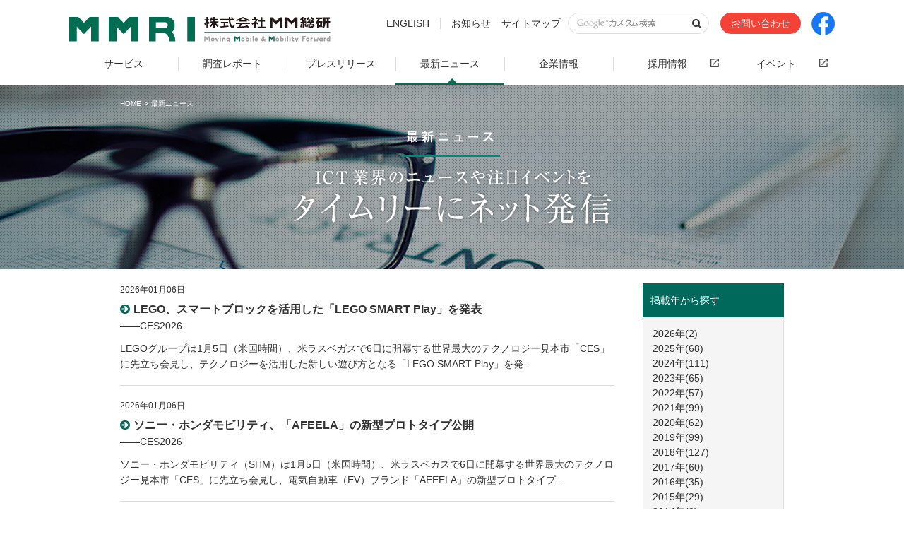

--- FILE ---
content_type: text/html; charset=UTF-8
request_url: https://www.m2ri.jp/topics/?year=2021&page=1
body_size: 16977
content:
<!DOCTYPE html>
<!--[if IE 9]><html lang="ja" class="ie ie9" prefix="og: http://ogp.me/ns# fb: http://ogp.me/ns/fb#"><![endif]-->
<!--[if (gt IE 9)|!(IE)]><!--><html lang="ja" prefix="og: http://ogp.me/ns# fb: http://ogp.me/ns/fb#"><!--<![endif]-->
<head>
	<meta charset="UTF-8">
	<title>最新ニュース | 株式会社ＭＭ総研</title>
	<meta name="viewport" content="width=device-width, initial-scale=1">
	<meta name="format-detection" content="telephone=no">
	<meta name="description" content="ＭＭ総研の研究員が、IT業界の最新ニュースを最新ニュースとしてお伝えします。">
	<meta name="keywords" content="マーケティング、コンサルティング,プロモーション、出版,IoT,モバイル,ネットワーク,セキュリティ,クラウド,PC,サーバー">
	<meta property="og:title" content="最新ニュース | 株式会社ＭＭ総研">
	<meta property="og:description" content="ＭＭ総研の研究員が、IT業界の最新ニュースを最新ニュースとしてお伝えします。">
	<meta property="og:type" content="article">
	<meta property="og:url" content="https://www.m2ri.jp/topics/">
	<meta property="og:image" content="https://www.m2ri.jp/resource/img/ogp.png">
	<meta property="og:site_name" content="株式会社ＭＭ総研">
	<link rel="shortcut icon" href="/favicon.ico">
	<link href="/resource/img/apple-touch-icon.png" rel="apple-touch-icon">
	<link href="/resource/css/styles.css" rel="stylesheet" media="all">
	<link href="/resource/css/topics.css" rel="stylesheet" media="all">
	<script src="/resource/js/jquery.min.js"></script>
	<script src="/resource/js/scripts.js"></script>
	<script src="/resource/js/analytics.js"></script>
</head>
<body>
	<div id="l-document">
		<header class="l-header js-menu-parent" id="l-header">
	<div class="l-header__inner clearfix">
		<div class="l-header__content01 clearfix">
			<p class="pct-sitelogo" id="pct-sitelogo"><a href="/" ><img src="/resource/img/cmn_logo_main01+.png" alt="MMRI" class="logo01"><img src="/resource/img/cmn_logo_main02+.png" alt="株式会社MM総研" class="logo02"></a></p>			<div class="l-header__btn js-menu-parent">
				<ul>
					<li class="icon-search js-menu-trigger"><a href="#nav-global-language" class="noScroll js-menu"><i class="fa fa-search"></i></a></li>
					<li class="menu js-menu-trigger"><a href="#nav-global" class="noScroll js-menu"><i class="fa fa-bars"></i><span>MENU</span></a></li>
				</ul>
			</div>
		</div>
		<div class="l-header__content02">
			<nav class="l-header__topnavi js-menu-content" id="nav-global-language">
				<ul>
					<li class="visible-pc"><a href="/e/" class="lang-eng">ENGLISH</a></li>
					<li class="visible-pc"><a href="/information/">お知らせ</a></li>
					<li class="visible-pc"><a href="/sitemap.html">サイトマップ</a></li>
					<li class="box-search">
						<form id="cse-search-box" action="/search/">
						<input type="hidden" name="cx" value="004919708044178309337:nmuj8sgyxb4" />
						<input type="hidden" name="ie" value="UTF-8" />
						<input type="text" name="q" size="31" class="search-text" />
						<input type="submit" name="sa" value="Search" class="search-button" />
						</form>
					</li>
					<li class="btn-contact visible-pc"><a href="/contact/" class="btn btn-default btn-red"><span>お問い合わせ</span></a></li>
					<li class="btn-facebook visible-pc"><a href="https://www.facebook.com/mmri.japan/" target="_blank"><img src="/resource/img/facebook.png" alt="Facebook"></a></li>
				</ul>
			</nav>
		</div>
		<nav class="nav l-header__nav js-menu-content" id="nav-global">
			<ul>
				<li><a href="/service/" class=""><span>サービス</span></a></li>
				<li><a href="/report/" class=""><span>調査レポート</span></a></li>
				<li><a href="/release/" class=""><span>プレスリリース</span></a></li>
				<li><a href="/topics/" class=" is-active"><span>最新ニュース</span></a></li>
				<li><a href="/corporate/" class=""><span>企業情報</span></a></li>
				<li><a href="/recruit/" target="_blank" class="external_icon"><span>採用情報</span></a></li>
				<li><a href="/event/" target="_blank" class="external_icon"><span>イベント</span></a></li>
				<li class="bg-white visible-sp"><a href="/information/">お知らせ</a></li>
				<li class="bg-white visible-sp"><a href="/sitemap.html">サイトマップ</a></li>
				<li class="bg-white visible-sp"><a href="/e/">ENGLISH</a></li>
				<li class="bg-white visible-sp btn-contact"><a href="/contact/" class="btn btn-red"><span class="fa fa-envelope visible-inline-sp"></span>お問い合わせ</a></li>
        <li class="bg-white visible-sp btn-facebook"><a href="https://www.facebook.com/mmri.japan/" target="_blank"><img src="/resource/img/facebook.png" alt="Facebook"></a></li>
			</ul>
		</nav>
	</div><!-- /.nav-header-sub -->
</header><!-- /#l-header -->
		<div class="has-sub l-index-container" id="l-container">
			<div class="l-index-main">
				<ul class="nav-breadcrumb">
					<li itemscope itemtype="http://data-vocabulary.org/Breadcrumb">
						<a href="/" itemprop="url"><span itemprop="title">HOME</span></a>
					</li>
					<li itemscope itemtype="http://data-vocabulary.org/Breadcrumb" class="current">
						<span itemprop="title">最新ニュース</span>
					</li>
				</ul>
				<div class="img-main">
					<h1 class="img-main-inner"><img src="/resource/img/topics_ttl_main.png" width="455" height="134" alt="" class="img-main-img">
						<span class="img-main-category">最新ニュース</span>
						<span class="img-main-catch">ICT業界のニュースや注目イベントをタイムリーにネット発信</span>
					</h1>
				</div>
			</div>
			<div class="wrp-container">
				<main id="l-main" role="main">
					<article class="l-article">
						
						<ul class="lst-news">
													<li>
								<p class="lst-news__date">2026年01月06日</p>
								<p class="lst-news__title"><a href="/topics/detail.html?id=853" class="arc-strong"><span class="fa fa-arrow-circle-right">LEGO、スマートブロックを活用した「LEGO SMART Play」を発表</span></a></p>
								<p class="lst-news__subtitle">――CES2026</p>

								<p class="lst-news__text">LEGOグループは1月5日（米国時間）、米ラスベガスで6日に開幕する世界最大のテクノロジー見本市「CES」に先立ち会見し、テクノロジーを活用した新しい遊び方となる「LEGO SMART Play」を発...</p>
							</li>
													<li>
								<p class="lst-news__date">2026年01月06日</p>
								<p class="lst-news__title"><a href="/topics/detail.html?id=852" class="arc-strong"><span class="fa fa-arrow-circle-right">ソニー・ホンダモビリティ、「AFEELA」の新型プロトタイプ公開</span></a></p>
								<p class="lst-news__subtitle">――CES2026</p>

								<p class="lst-news__text">ソニー・ホンダモビリティ（SHM）は1月5日（米国時間）、米ラスベガスで6日に開幕する世界最大のテクノロジー見本市「CES」に先立ち会見し、電気自動車（EV）ブランド「AFEELA」の新型プロトタイプ...</p>
							</li>
													<li>
								<p class="lst-news__date">2025年12月19日</p>
								<p class="lst-news__title"><a href="/topics/detail.html?id=851" class="arc-strong"><span class="fa fa-arrow-circle-right">Chromebookがコスパ・タイパで優位に</span></a></p>
								<p class="lst-news__subtitle">―――Chromebookの組織利用におけるコスパ・タイパ比較調査</p>

								<p class="lst-news__text">&nbsp;
■概要
&nbsp;
MM総研は、Windowsパソコン、Chromebook双方の組織ユーザー（企業、自治体など公共機関）に対するパソコン端末の調達や運用おけるコストパフォーマン...</p>
							</li>
													<li>
								<p class="lst-news__date">2025年11月20日</p>
								<p class="lst-news__title"><a href="/topics/detail.html?id=850" class="arc-strong"><span class="fa fa-arrow-circle-right">U-NEXT、「U-NEXT MOBILE」開始</span></a></p>
								<p class="lst-news__subtitle">――動画配信とセットで月2489円から</p>

								<p class="lst-news__text">動画配信サービス大手のU-NEXT（東京都品川区）は、新たな格安携帯電話サービス「U-NEXT MOBILE」の申し込みの受け付けを始めた。10月1日に始めた「Rakuten最強U-NEXT」とあわせ...</p>
							</li>
													<li>
								<p class="lst-news__date">2025年11月19日</p>
								<p class="lst-news__title"><a href="/topics/detail.html?id=849" class="arc-strong"><span class="fa fa-arrow-circle-right">Google、最先端モデル「Gemini 3」発表</span></a></p>
								<p class="lst-news__subtitle">――新機能「生成インターフェース」と「Gemini Agent」を実装</p>

								<p class="lst-news__text">Googleは、最新AI（人工知能）モデル「Gemini 3」を発表した。推論性能の強化、生成インターフェースの導入、複数工程を処理する実験的機能「Gemini Agent」を追加した。
&nbsp...</p>
							</li>
													<li>
								<p class="lst-news__date">2025年11月10日</p>
								<p class="lst-news__title"><a href="/topics/detail.html?id=848" class="arc-strong"><span class="fa fa-arrow-circle-right">J:COM、加入者限定ローン事業に参入</span></a></p>
								<p class="lst-news__subtitle">――J:COM加入者に一律3％優遇、最短10分融資も可能</p>

								<p class="lst-news__text">JCOM（東京都千代田区、岩木陽一代表取締役社長）のグループ会社であるJCOMフィナンシャル（東京都港区、神野雅夫代表取締役社長）は、J:COM加入者限定の個人向けローンサービス「J:COMプレミアム...</p>
							</li>
													<li>
								<p class="lst-news__date">2025年10月30日</p>
								<p class="lst-news__title"><a href="/topics/detail.html?id=847" class="arc-strong"><span class="fa fa-arrow-circle-right">住友商事、SCSKを完全子会社化</span></a></p>
								<p class="lst-news__subtitle">――DX加速とグループ経営の最適化に向けた戦略的再編</p>

								<p class="lst-news__text">住友商事は10月29日、連結子会社であるSCSKを完全子会社化すると発表した。住友商事の100%子会社であるSCインベストメンツ・マネジメントがSCSKに対し株式公開買い付け（TOB）を実施する。
...</p>
							</li>
													<li>
								<p class="lst-news__date">2025年10月23日</p>
								<p class="lst-news__title"><a href="/topics/detail.html?id=846" class="arc-strong"><span class="fa fa-arrow-circle-right">NTT東日本、初台本社で新コーポレートロゴ看板を披露</span></a></p>
								<p class="lst-news__subtitle">――電信電話記念日に合わせて除幕式を開催</p>

								<p class="lst-news__text">NTT東日本は10月23日、初台本社ビル（東京都新宿区）にて新コーポレートロゴ看板の除幕式を開催した。澁谷直樹代表取締役社長が「長年親しまれてきた『東日本電信電話』との名前に別れを告げ、『NTT東日本...</p>
							</li>
													<li>
								<p class="lst-news__date">2025年10月21日</p>
								<p class="lst-news__title"><a href="/topics/detail.html?id=845" class="arc-strong"><span class="fa fa-arrow-circle-right">NTT、進化型LLM「tsuzumi2」を提供開始</span></a></p>
								<p class="lst-news__subtitle">――日本語性能、金融など特化型モデル開発効率が向上</p>

								<p class="lst-news__text">NTTは10月20日、軽量かつ高性能な日本語処理能力を備えた純国産のLLM（大規模言語モデル)「tsuzumi2」の提供を開始した。2023年に発表した「tsuzumi」に続き、電力消費やコスト、セキ...</p>
							</li>
													<li>
								<p class="lst-news__date">2025年10月15日</p>
								<p class="lst-news__title"><a href="/topics/detail.html?id=844" class="arc-strong"><span class="fa fa-arrow-circle-right">三菱地所、スマートホームの国際規格「Matter」の米CSAに加盟</span></a></p>
								<p class="lst-news__subtitle">――日本の不動産会社として初</p>

								<p class="lst-news__text">総合スマートホームサービス「HOMETACT（ホームタクト）」を展開する三菱地所は10月15日、スマートホーム分野の国際標準規格「Matter」の策定団体である米CSA（Connectivity St...</p>
							</li>
												</ul>
						
						<div class="box-pager">
							<ul class="box-pager__list">
														<li class="current"><a href="?page=1">1</a></li><li><a href="?page=2">2</a></li><li><a href="?page=3">3</a></li><li><a href="?page=4">4</a></li>															<li class="box-pager__next"><a href="?page=2">次へ<i class="fa fa-angle-right"></i></a></li>
														
								<li class="box-pager__top"><a href="#l-document" class="js-backtotop"><i class="fa fa-angle-up"></i></a></li>
							</ul>
						</div>
					</article><!-- /.article -->
				</main>
				<aside id="l-sub" role="complementary">
					<ul class="lst-sub js-accordion js-accordion-sp">
						<li>
							<p class="lst-sub__title js-accordion-trigger">掲載年から探す</p>
							<ul class="lst-sub__list js-accordion-content">
															<li><a href="/topics/year.html?year=2026">2026年(2)</a></li>
															<li><a href="/topics/year.html?year=2025">2025年(68)</a></li>
															<li><a href="/topics/year.html?year=2024">2024年(111)</a></li>
															<li><a href="/topics/year.html?year=2023">2023年(65)</a></li>
															<li><a href="/topics/year.html?year=2022">2022年(57)</a></li>
															<li><a href="/topics/year.html?year=2021">2021年(99)</a></li>
															<li><a href="/topics/year.html?year=2020">2020年(62)</a></li>
															<li><a href="/topics/year.html?year=2019">2019年(99)</a></li>
															<li><a href="/topics/year.html?year=2018">2018年(127)</a></li>
															<li><a href="/topics/year.html?year=2017">2017年(60)</a></li>
															<li><a href="/topics/year.html?year=2016">2016年(35)</a></li>
															<li><a href="/topics/year.html?year=2015">2015年(29)</a></li>
															<li><a href="/topics/year.html?year=2014">2014年(9)</a></li>
															<li><a href="/topics/year.html?year=2013">2013年(7)</a></li>
														</ul>
						</li>
					</ul>
				</aside>
			</div>
		</div><!-- /#l-container -->
		
	<div class="l-footer__content01">
		<div class="l-footer__list-img">
			<a href="/mailmagazine.html"><p>
				<span class="list-img__background list-img__mailmagazine"><span></span></span>
				<span class="list-img-title">ＭＭ総研のメルマガ</span><br>
				<span class="list-img-title01">最新情報を知る</span><br>
				タイムリーな情報をタイムリーにお届け。<br>ご登録は無料です。
			</p></a>
			<!--
			<a href="/renewal.html"><p>
				<span class="list-img__background list-img__renewal"><span></span></span>M
				<span class="list-img-title">webサイト リニューアルのお知らせ</span><br>
				<span class="list-img-title01">より使いやすくなりました</span><br>
				スマートフォン対応とコンテンツ強化の2軸を中心にこのたびリニューアルを行いました。
			</p></a>
			-->
			<a href="/topics/detail.html?id=788"><p>
				<span class="list-img__background" style="background: url(/sys_resource/img/_feature.jpg) center center; background-size: cover;"><span></span></span>
				<span class="list-img-title">おすすめの最新ニュース</span><br>
				<span class="list-img-title01">パナソニック、AI活用を目指す新スローガン「Panasonic Go」</span><br>
				――「CES2025」開幕基調講演で発表			</p></a>
		</div>
	</div>		<footer class="l-footer" id="l-footer" role="contentinfo">
	<div class="l-footer__content02 clearfix">
		<nav class="nav-footer">
			<ul>
				<li><a href="/privacypolicy.html"><span class="fa fa-caret-right">プライバシーポリシー</span></a></li>
				<li><a href="/actionplan.html"><span class="fa fa-caret-right">一般事業主行動計画</span></a></li>
			</ul>
			<p class="txt-copyright"><small>&copy;<script>copyright();</script> MM Research Institute, Ltd.</small></p>
		</nav>
		<p class="footer-logo"><a href="https://privacymark.jp" target="_blank"><img src="/resource/img/img_logo_footer.png" width="75" height="75" alt=""></a></p>
		<p class="footer-text-special">当社はプライバシーマークを取得しています。</p>
	</div>
</footer>	</div><!-- /#l-document -->
</body>
</html>


--- FILE ---
content_type: text/css
request_url: https://www.m2ri.jp/resource/css/styles.css
body_size: 91480
content:
@charset "UTF-8";

/* -----------------------------------------------
Table of Contents (common css) [Thought of SMACSS + original]
--------------------------------------------------
0. Foundation
	 0-1. Reset (normalize.css + original)
	 0-2. Base
	 0-3. Config
1. Layout
	 1-1. #l-document
	 1-2. #l-header
	 1-3. #l-container
				1-3-1. #l-main
				1-3-2. #l-sub
	 1-4. #l-footer
	 1-5. #l-nav-global
2. Object
	 2-1. Component a.k.a Module [Thought of BEM + original]
				2-1-1.  Wrap     [wrp-***]
				2-1-2.  Box      [box-***]
				2-1-3.  Table    [tbl-***]
				2-1-4.  Headings [hdg-lv*]
				2-1-5.  Nav      [nav-***]
				2-1-6.  List     [lst-***]
				2-1-7.  Button   [btn-***]
				2-1-8.  Anchor   [acr-***]
				2-1-9.  Text     [txt-***]
				2-1-10. Icon     [icn-***]
				2-1-11. Label    [lbl-***]
				2-1-12. Form     [frm-***]
				2-1-13. Error    [err-***]
				2-1-14. UI
	 2-2. Utility
				2-2-1. clearfix
				2-2-2. margin,padding [mb10,pt20]
				2-2-3. Object-Oriented CSS
				2-2-4. Grid System [grid-***]
				2-2-5. WebFont [FontAwesome] http://fortawesome.github.io/Font-Awesome/icons/
	 2-3. State [is-***]
	 2-4. OverLayerConfig [z-index]
	 2-5. Project
3. English site style
	 -------------------------------------------------- */

/* -----------------------------------------------
 [0. Foundation]
 -------------------------------------------------- */

/* 0-1. Reset
-------------------------------------------------- */
html{
	font-family: sans-serif;
}
body{
	margin: 0;
	padding: 0;
	-webkit-text-size-adjust: 100%;
}
a{
	background: transparent;
}
a:focus{
	outline: thin dotted;
}
a:active,
a:hover{
	outline: 0;
}
html,div,span,object,iframe,
h1,h2,h3,h4,h5,h6,p,blockquote,pre,
a,abbr,acronym,address,code,del,em,img,strong,
dl,dt,dd,ol,ul,li,
fieldset,form,label,
table,caption,tbody,tfoot,thead,tr,th,td{
	margin: 0;
	padding: 0;
	vertical-align: baseline;
}
article,aside,footer,header,small,nav,section,figure,figcaption,main{
	margin: 0;
	padding: 0;
	display: block;
	vertical-align: baseline;
	list-style: none;
	background-color: transparent;
	outline: none;
}
audio,canvas,video{
	display: inline-block;
}
ul,ol{
	list-style-type: none;
}
table{
	border: none;
	border-collapse: collapse;
	border-spacing: 0;
}
img{
	line-height: 1;
	vertical-align: bottom;
	outline: none;
}
a img{
	border: none;
	outline: none;
}
sub,sup{
	font-size: 75%;
	line-height: 0;
	position: relative;
	vertical-align: baseline;
}
hr{
	box-sizing: content-box;
	height: 0;
}
dt,dd,li,
th,td,
input,textarea{
	text-align: left;
	vertical-align: top;
}
button{
	border: none;
}
input,textarea,button{
	margin: 0;
	padding: 0;
}
input{
	border: 1px solid #dad7d3;
	padding: 2px 5px;
}
textarea{
	border: 1px solid #dad7d3;
	resize: none;
}
button,label{
	background-color: transparent;
	cursor: pointer;
}
button,select{
	text-transform: none;
}
button,
input[type="button"],
input[type="reset"],
input[type="submit"]{
	-webkit-appearance: button;
	cursor: pointer;
}
button[disabled],
input[disabled]{
	cursor: default;
}
input[type="checkbox"],
input[type="radio"]{
	box-sizing: content-box;
	padding: 0;
	vertical-align: middle;
}
input[type="search"]::-webkit-search-cancel-button,
input[type="search"]::-webkit-search-decoration{
	-webkit-appearance: none;
}
button::-moz-focus-inner,
input::-moz-focus-inner{
	padding: 0;
	border: 0;
}
textarea{
	overflow: auto;
	vertical-align: top;
}
small{
	font-size: 0.8em;
	display: inline;
}
:focus{
	outline: none;
}

/* 0-2. Base
-------------------------------------------------- */
html{
	overflow-y: scroll;
	font-size: 100%;
}
h1,h2,h3,h4,h5,h6{
	font-size: 100%;
	font-weight: bold;
}
table{
	width: 100%;
}
input,textarea,button,select{
	font-family: "メイリオ",Meiryo,"ヒラギノ角ゴ ProN W3","HiraKakuProN-W3","ヒラギノ角ゴ Pro W3","Hiragino Kaku Gothic Pro","ＭＳ Ｐゴシック","helvetica","arial",sans-serif;
	font-size: 100%;
}
html[lang="en"] input,
html[lang="en"] textarea,
html[lang="en"] button,
html[lang="en"] select{
	font-family: 'Open Sans', sans-serif;Arial, Helvetica, sans-serif;
}
strong,
em{
	font-weight: bold;
}

/* 0-3. Config
-------------------------------------------------- */
body{
	font-size: 14px;
	color: #333;
	background-color: #fff;
	font-family: "メイリオ",Meiryo,"ヒラギノ角ゴ ProN W3","HiraKakuProN-W3","ヒラギノ角ゴ Pro W3","Hiragino Kaku Gothic Pro","ＭＳ Ｐゴシック","helvetica","arial",sans-serif;
}
html[lang="en"] body{
	font-family: 'Open Sans', Arial, Helvetica, sans-serif;
}
@media (min-width: 768px), print{
	body{
		min-width: 960px;
	}
}
a{
	color: #333;				/* ベースのリンク文字の色を指定 */
	text-decoration: none;	/* ベースのリンク文字の下線の有無を指定 */
}
a:hover,
a:active{
	color: #00695c;
	text-decoration: underline;		/* ベースのリンク文字の下線の有無を指定 */
}
a:visited{
	color: #333;
}
a:focus {
	outline: none;
}
h1,h2,h3,h4,h5,h6{
	line-height: 1.4;			/* ベースの行間を指定 */
}
p{
	line-height: 1.6;			/* ベースの行間を指定 */
}
dt,dd,li,
th,td,
input,
textarea,
button{
	line-height: 1.5;			/* ベースの行間を指定 */
}

/* -----------------------------------------------
 [1. Layout]
 -------------------------------------------------- */
/* 1-1. #l-document
-------------------------------------------------- */
#l-document{}

/* 1-2. #l-header
-------------------------------------------------- */
.l-header {
	background: #fff;
	border-bottom: 1px solid #ddd;
	position: static;
	top: -100%;
	transition: all 0.4s;
}
.l-header__inner{
	position: relative;
	z-index: 100;
}
.l-header__topnavi{
	border-bottom: 1px solid #ddd;
}
.l-header__topnavi,
.l-header__nav{
	display: none;
	background: #f5f5f5;
	position: absolute;
	width: 100%;
	border-top: 1px solid #ddd;
	z-index: 100;
}
.l-header__topnavi .top-search{
	position: relative;
	border: 1px solid #dad7d3;
	border-radius: 20px;
}
.l-header__topnavi .top-search input{
	border: none;
	height: 38px;
	display: block;
	margin: 0 auto;
	width: 100%;
	padding: 0 30px 0 20px;
	box-sizing: border-box;
	border-radius: 20px;
}
.l-header__topnavi .top-search .icon{
	position: absolute;
	right: 15px;
	top: 8px;
	z-index: 1;
}
.l-header__topnavi .top-search .icon .fa:before{
	color: #333;
	margin-right: 0;
}
.l-header__topnavi .top-search .icon:hover .fa:before{
	color: #00695c;
}
.l-header__nav .btn-contact .btn .fa:before{
	color: #fff;
}
.btn-facebook a img:hover{
	opacity: 0.8;
}
@media (max-width: 767px){
	.l-header{
		position: fixed;
		top: 0;
		width: 100%;
		z-index: 9999;
	}
	.l-header__nav .btn-contact{
		text-align: center;
		padding: 10px;
	}
	.l-header__nav .btn-contact .btn{
		display: inline-block;
		text-align: center;
		padding: 13px 15px;
	}
	.l-header__nav .btn-facebook{
		text-align: center;
		padding: 10px;
	}
	.l-header__nav .btn-facebook a{
		display: inline-block;
    padding: 0;
	}
	.l-header__content02{
		display: block!important;
	}
}

@media (min-width: 768px), print{
	.l-header__inner{
		padding: 0 10px;
		min-width: 940px;
	}
	.l-header__content01 {
		border-bottom: 0;
		padding: 23px 0 0;
		float: left;
	}
	.l-header__content02 {
		margin: 17px 0 0 0;
		float: right;
	}
	.l-header__topnavi,
	.l-header__nav{
		background: none;
		display: block !important;
		position: relative;
		border: 0;
	}
	.l-header__topnavi{
		display: table-cell !important;
	}
	.l-header__topnavi ul{
		display: table;
	}
	.l-header__topnavi ul li{
		display: table-cell;
		padding: 0 0 0 15px;
		height: 33px;
		vertical-align: middle;
	}
	.l-header__topnavi .visible-pc{
		display: table-cell !important;
	}
	.l-header__topnavi .top-search input{
		padding: 0 30px 0 10px;
		border-radius: 20px;
		box-sizing: border-box;
		height: 30px;
	}
	.l-header__topnavi .top-search{
		border: 1px solid #dad7d3;
		border-radius: 20px;
		width: 200px;
	}
	.l-header__topnavi .top-search .icon{
		cursor: pointer;
		right: 10px;
		top: 5px;
	}
	.l-header__topnavi ul li .lang-eng{
		border-right: 1px solid #ddd;
		padding-right: 15px;
		line-height: 1.2;
		display: inline-block;
	}
	.l-header__topnavi .btn-contact{
		padding-left: 10px;
	}
	.l-header__nav{
		display: block;
		clear: both;
	}
	.l-header__nav ul{
		display: table;
		min-width: 940px;
		width: 100%;
		margin: 0 auto;
	}
	.l-header__nav ul li{
		display: table-cell;
		width: calc(100% / 7);
	}
	.l-header__nav ul li a{
		padding: 20px 9px 19px
	}
	.l-header__nav ul li + li a:before{
		content: "";
		height: 1.5em;
		border-left: 1px solid #ddd;
		position: absolute;
		left: 0;
		top: 50%;
		margin-top: -0.75em;
	}
	.l-header__nav ul li a:hover{
		text-decoration: none;
	}
}
@media (min-width: 1044px){
	.l-header__nav ul,
	.l-header__inner{
		max-width: 1084px;
		width: 100%;
		min-width: 940px;
		margin: 0 auto;
	}
}
/* -------------------------------------------------- */
.pct-sitelogo {
	float: left;
	display: inline-block;
	vertical-align: middle;
	font-weight: bold;
	padding: 10px 0 0 10px;
}
.pct-sitelogo a {
	display: block;
	font-size: 0;
	float: left;
}
.pct-sitelogo img {
	width: auto;
	height: auto;
}
.pct-sitelogo .logo02 {
	/*display: block;*/
	margin-top: 3px;
	margin-left:15px;
}

@media screen and (max-width: 1024px) {
	.pct-sitelogo .logo01 {
		width:90px;
	}
	.pct-sitelogo .logo02 {
		width:90px;
	}
}


@media (min-width: 768px), print{
.pct-sitelogo img {
	width: auto;
	height: auto;
}
	.pct-sitelogo{
		padding: 0;
	}
	.pct-sitelogo .logo01 {
		height:auto;
	}
	.pct-sitelogo .logo02 {
		height:auto;
		display: inline;
		margin: 0 0 0 10px;
	}
}
@media (min-width: 768px), print{
	.l-header__content01
	.l-header__content02,
	.pct-sitelogo .logo01,
	.pct-sitelogo .logo02,
	.l-header__nav ul,
	#nav-global,
	.l-header__nav ul li a,
	.l-header__nav ul .btn-contact{
		/*
		transition: all .6s ease;
		*/
	}
	.l-header.is-fixed{
		position: fixed;
		top: 0;
		width: 100%;
		z-index: 9999;
		min-width: 940px;
	}
	.l-header.is-fixed .l-header__content02{
		display: none;
	}
	.l-header.is-fixed .l-header__nav{
		clear: none;
	}
	.l-header.is-fixed .l-header__nav ul{
		min-width: 690px;
		width: auto;
		float: right;
		display: block;
	}
	.l-header.is-fixed .pct-sitelogo .logo01 {
		width: 107px;
		height: auto;
	}
	.l-header.is-fixed .pct-sitelogo .logo02 {
		display: none;
	}
	.l-header.is-fixed .l-header__nav ul li a{
		padding: 20px 15px;
		font-size: 13px;
	}
	.l-header.is-fixed .l-header__nav ul li{
		width: auto;
	}
	.l-header.is-fixed .l-header__nav ul .btn-contact,.l-header.is-fixed .l-header__nav ul .btn-facebook{
		display: table-cell !important;
		vertical-align: middle;
	}
	.l-header.is-fixed .l-header__nav ul .btn-contact a,.l-header.is-fixed .l-header__nav ul .btn-facebook a{
		padding: 8px 15px;
	}
	.l-header.is-fixed .l-header__nav ul .btn-contact a:before,.l-header.is-fixed .l-header__nav ul .btn-facebook a:before{
		display: none;
	}
	.l-header.is-fixed .l-header__content01{
		padding: 19px 0 20px;
	}
}
/* -------------------------------------------------- */
.l-header__btn {
	float: right;
	display: table;
	table-layout: fixed;
}
.l-header__btn ul {
	display: table;
	table-layout: fixed;
}
.l-header__btn ul li {
	display: table-cell;
	vertical-align: middle;
	position: relative;
	height: 50px;
	width: 50px;
	border-left: 1px solid #fff;
}
.l-header__btn li.menu{
	background: #00695c;
	border-left: 1px solid #00695c;
}
.l-header__btn li.icon-search .fa:before,
.l-header__btn li.menu .fa:before{
	font-size: 16px;
	margin-right: 0;
}
.l-header__btn li.menu .fa:before,
.l-header__btn li.menu span{
	display: block;
	text-align: center;
	color: #fff;
}
.l-header__btn li a:hover,
.l-header__btn li a:active{
	text-decoration: none;
}
.l-header__btn li.is-active{
	background: #f5f5f5;
	border-left: 1px solid #ddd;
}
.l-header__btn li.is-active:after{
	content: "";
	height: 2px;
	width: 100%;
	position: absolute;
	bottom: -1px;
	left: 0;
	background: #f5f5f5;
}
.l-header__btn .menu.is-active .fa-bars:before{
	content: "\f00d";
	color: #00695c;
	font-size: 15px;
}
.l-header__btn .menu.is-active span{
	display: none;
}
.l-header__btn ul li a {
	font-size: 10px;
	height: 50px;
	position: relative;
	text-align: center;
	vertical-align: middle;
	width: 50px;
	display: table-cell;
}
.l-header__btn ul li .fa{
	font-size: 16px;
}
.icon-search.is-active .fa-search:before {
	content: "\f00d";
}
.l-header__btn ul li a img,
.l-header__btn ul li a span {
	display: inline-block;
	vertical-align: middle;
	position: relative;
	z-index: 1;
}
.l-header__content02 .box-search{
	position: relative;
	padding: 10px;
}
.l-header__content02 .box-search .search-text{
	width: 100%;
	border-radius: 20px;
	box-sizing: border-box;
	border: 1px solid #dddddd;
	height: 30px;
	font-size: 12px;
	background: #ffffff url(/resource/img/google_custom_search_watermark.gif) 10px center no-repeat;
}
.l-header__content02 .box-search .search-text:focus{
	background: #ffffff;
}
.l-header__content02 .box-search .search-button{
	position: absolute;
	top: 18px;
	right: 21px;
	width: 14px;
	height: 14px;
	min-width: 14px;
	padding: 0;
	background: url(/resource/img/cmn_ico_search.png) left top no-repeat;
	border: none;
	overflow: hidden;
	text-indent: -9999px;
	z-index: 500;
}
.l-header__content02 .box-search input::-ms-clear {
	visibility:hidden
}
@media (min-width: 768px), print{
	.l-header__btn {
		display: none;
	}
	.l-header__content02 .box-search{
		padding: 0 0 0 10px;
		min-width: 206px;
	}
	.l-header__content02 .box-search .search-text{
		width: 200px !important;
	}
	.l-header__content02 .box-search .search-button{
		top: 10px;
		right: 16px;
	}
}

/* 1-3. #l-container
-------------------------------------------------- */
#l-container{
	padding-bottom: 20px;
}
@media (max-width : 767px){
	#l-container{
		overflow: hidden;
	}
}
@media (min-width: 768px), print{
	#l-container{
		padding-top: 20px;
		padding-bottom: 40px;
	}
	#l-container.l-index-container{
		padding-top: 0;
	}
}

/* 1-3-1. #l-main
-------------------------------------------------- */
#l-container.has-sub #l-main{
	display: table-cell;
	max-width: 700px;
	vertical-align: top;
	padding: 0 40px 0 0;
}
#l-container.has-sub > .wrp-container{
	display: table;
}
@media (max-width : 767px){
	#l-main{
		padding: 50px 0 0 0;
	}
	#l-container.has-sub #l-main{
		padding: 50px 0 0 0;
	}
	#l-container.has-sub .l-index-main-02 + .wrp-container #l-main,
	#l-container.has-sub .l-index-main + .wrp-container #l-main{
		padding: 20px 0 20px;
	}
}
#l-container .l-index-main-02,
#l-container .l-index-main{
	width: 100%;
	margin: 50px auto 10px;
	clear: both;
}
.l-index-container#l-container #l-main .l-index-main-02,
.l-index-container#l-container #l-main .l-index-main{
	width: 100%;
	margin: 0 auto 10px;
	clear: both;
}
#l-container .img-main{
	width: 100%;
	display: table;
	box-sizing: border-box;
	padding: 0 5px;
}
#l-container .img-main .img-main-inner{
	display: table-cell;
	height: 160px;
	text-align: center;
	vertical-align: middle;
	color: #ffffff;
	background: url(/resource/img/cmn_bg_img_sp.png);
}
#l-container .img-main .img-main-img{
	display: none;
}
#l-container .img-main .img-main-category{
	display: inline-block;
	padding: 0 13px 8px;
	border-bottom: 2px solid #00897b;
	font-weight: bold;
	font-size: 12px;
	text-align: center;
}
#l-container .img-main .img-main-catch{
	display: block;
	padding: 12px 0 0;
	font-weight: bold;
	font-size: 18px;
	text-align: center;
}
#l-container .img-main a:hover{
	text-decoration: none;
}
#l-container .img-main .lbl-main{
	display: inline-block;
	padding: 4px 8px 3px;
	border-width: 1px;
	border-style: solid;
	border-color: rgba(255,255,255,0.4);
	font-size: 10px;
	text-align: center;
}
#l-container .img-main .ttl-main{
	margin: 12px 0 0;
	font-weight: bold;
	font-size: 18px;
}
#l-container .img-main .ttl-main span{
	display: block;
	margin: 9px 0 0;
	text-align: center;
	font-weight: normal;
	font-size: 12px;
}
#l-container .img-main .btn-detail{
	display: none;
}
#l-container .l-index-main-02 .wrp-heading{
	margin: 0 auto;
}
#l-container .l-index-main-02 .lead-main{
	padding: 18px 10px 0;
}
#l-container .l-index-main-02 .lead-main h2{
	font-weight: bold;
	font-size: 16px;
	color: #00695c;
	text-align: left;
}
#l-container .l-index-main-02 .lead-main p{
	margin: 18px 0 0;
	padding: 0 0 10px;
}
#l-container .l-index-main-02 .lead-main .lead-main-imgtext{
	padding: 15px 0 0;
}
#l-container .l-index-main-02 .lead-main .lead-main-imgtext .caption{
	display: block;
	margin: 5px 0 0;
	font-size: 12px;
	text-align: left;
}
@media (min-width: 768px), print{
	#l-container .img-main{
		padding: 0;
	}
	#l-container .l-index-main{
		height: 260px;
		position: relative;
		margin: 0 auto 20px;
		padding: 0;
	}
	#l-container #l-main .l-index-main-02,
	#l-container #l-main .l-index-main{
		width: 100%;
		margin: 0 auto 10px;
		clear: both;
	}
	#l-container #l-main .l-index-main{
		margin: 0 auto 20px;
	}
	#l-container .l-index-main .nav-breadcrumb{
		position: relative;
		z-index: 100;
		width: 940px;
		margin: 0 auto;
		padding-top: 18px;
		clear: both;
	}
	#l-container .l-index-main .nav-breadcrumb li:after ,
	#l-container .l-index-main .nav-breadcrumb span,
	#l-container .l-index-main .nav-breadcrumb a{
		color: #ffffff;
	}
	#l-container .l-index-main .wrp-heading{
		width: 940px;
		margin: 0 auto;
		border-bottom: none;
	}
	#l-container .img-main{
		position: absolute;
		z-index: 1;
		top: 0;
		left: 0;
		margin: 0 auto 0;
		background-size: cover;
	}
	#l-container .img-main .img-main-inner{
		height: 260px;
		cursor: default;
		background: url(/resource/img/cmn_bg_img.png);
	}
	#l-container .img-main .img-main-img{
		display: inline;
	}
	#l-container .img-main .img-main-category{
		display: none;
	}
	#l-container .img-main .img-main-catch{
		display: none;
	}
	#l-container .img-main .lbl-main{
		padding: 4px 17px 3px;
		font-size: 16px;
	}
	#l-container .img-main .ttl-main{
		margin: 16px 0 0;
		font-size: 28px;
	}
	#l-container .img-main .ttl-main span{
		font-size: 18px;
	}
	#l-container .img-main .btn-detail{
		display: block;
		margin: 18px 0 0;
	}
	#l-container .img-main .btn-detail .btn {
		padding: 12px 23px 11px;
	}
	#l-container .l-index-main-02{
		position: relative;
		margin: 0 auto 20px;
		padding: 0;
	}
	#l-container .l-index-main-02 .nav-breadcrumb{
		position: relative;
		z-index: 100;
		width: 940px;
		margin: 0 auto;
		padding-top: 18px;
		clear: both;
	}
	#l-container .l-index-main-02 .wrp-heading{
		width: 940px;
		margin: 0 auto;
	}
	#l-container .l-index-main-02 .lead-main{
		text-align: center;
		padding: 36px 0 0;
	}
	#l-container .l-index-main-02 .lead-main > div{
		width: 940px;
		margin: 0 auto;
	}
	#l-container .l-index-main-02 .lead-main h2{
	}
	#l-container .l-index-main-02 .lead-main p{
		margin: 38px 0 0;
		padding: 0 0 20px;
		text-align: left;
	}
	#l-container .l-index-main-02 .lead-main .lead-main-imgtext{
		padding: 35px 0 0;
	}
}

/* 1-3-2. #l-sub
-------------------------------------------------- */
#l-sub{
	display: table-cell;
	width: 200px;
	padding: 0 0 0 0;
}
@media (max-width : 767px){
	#l-container.has-sub #l-main{
		display: block;
		max-width: none;
	}
	#l-container.has-sub > .wrp-container{
		display: block;
	}
	#l-sub{
		display: block;
		width: auto;
		padding: 0;
	}
}
@media (min-width: 768px), print{
	#l-sub{
		background: url(/resource/img/cmn_bg_side.gif) right top repeat-y;
		border-bottom: 1px solid #ddd;
	}
}

/* 1-4. #l-footer
-------------------------------------------------- */
#l-footer{
	position: relative;
}
.l-footer__content02 {
	background: #f5f5f5;
}
.l-footer02 .l-footer__content01 {
	background: #2c393f;
}
.l-footer__list-img{
	display: table;
	width: 100%;
}
.l-footer__list-img p {
	display: block;
	box-sizing: border-box;
	padding: 70px 17px;
	width: 100%;
	color: #fff;
	text-align: center;
	height: 250px;
	font-size: 14px;
}
.l-footer__list-img-01 p{
	width: 100%;
}
.l-footer__list-img a{
	width: 50%;
	display: table-cell;
	overflow: hidden;
	position: relative;
	text-decoration: none;
}
.l-footer__list-img a:hover .list-img__background{
	transform: scale(1.1);
	-moz-transform: scale(1.1);
	-webkit-transform: scale(1.1);
	-o-transform: scale(1.1);
	-ms-transform: scale(1.1);
}
.l-footer__list-img a:hover{
	text-decoration: none;
}
.l-footer__list-img-01 a{
	width: 33.33%;
}
.list-img__background{
	height: 250px;
	position: absolute;
	width: 100%;
	top: 0;
	left: 0;
	z-index: -10;
	transition: all 1s ease;
	-moz-transition: all 1s ease;
	-ms-transition: all 1s ease;
	-webkit-transition: all 1s ease;
	-o-transition: all 1s ease;
}
.list-img__background span{
	height: 250px;
	position: absolute;
	width: 100%;
	top: 0;
	left: 0;
	z-index: -5;
	background: url(/resource/img/cmn_bg_img.png);
}
@media (max-width : 767px){
	.list-img__background span{
		background: url(/resource/img/cmn_bg_img_sp.png);
	}
}
.list-img__corporate{
	background: url(/resource/img/cmn_img_footer_corporate.jpg) no-repeat center center;
	background-size: cover;
}
.list-img__analyst{
	background: url(/resource/img/cmn_img_footer_analyst.jpg) no-repeat center center;
	background-size: cover;
}
.list-img__service{
	background: url(/resource/img/cmn_img_footer_service.jpg) no-repeat center center;
	background-size: cover;
}
.list-img__mailmagazine{
	background: url(/resource/img/cmn_img_footer_mailmagazine.jpg) no-repeat center center;
	background-size: cover;
}
.list-img__renewal{
	background: url(/resource/img/cmn_img_footer_renewal.jpg) no-repeat center center;
	background-size: cover;
}
.list-img__media{
	background: url(/resource/img/cmn_img_footer_media.jpg) no-repeat center center;
	background-size: cover;
}
.list-img__contact{
	background: url(/resource/img/cmn_img_footer_contact.jpg) no-repeat center center;
	background-size: cover;
}

.list-img-title01{
	font-size: 20px;
	line-height: 2;
}
.list-img-title{
	font-size: 12px;
}
.nav-footer {
	float: left;
	margin: 25px 0 0 20px;
}
.nav-footer li{
	padding:0 10px 0 0;
	display: inline-block;
}
.footer-logo{
	float: right;
	margin: 15px 20px;
}
.footer-text-special{
	display: none;
}
.l-sub2-navigation{
	margin: 40px 0 0;
	padding: 24px 0 0;
	border-top: 1px solid #dddddd;
}
.l-sub2-navigation ul {
	letter-spacing: -0.4em;
	text-align: center;
}
.l-sub2-navigation ul li{
	padding: 0 20px;
	border-left: 2px solid #ebebeb;
	display: inline-block;
	letter-spacing: normal;
}
.l-sub2-navigation ul li:first-child{
	border-left: none;
}
@media (max-width : 767px){
	.l-footer__list-img p{
		width: 100%;
		display: block;
		padding: 15px 12px;
		box-sizing: border-box;
		font-size: 12px;
		height: auto;
	}
	.l-footer__list-img a{
		width: 100%;
		display: block;
		margin-bottom: 1px;
	}
	.nav-footer{
		width: 100%;
		display: block;
		margin: 0 0 17px 0;
		padding: 0;
		float: none;
	}
	.nav-footer li{
		border-bottom: 1px solid #ccc;
		display: block;
		padding: 0;
	}
	.nav-footer li a{
		padding: 10px;
		display: block;
	}
	.footer-logo{
		text-align: center;
		float: none;
		margin-top: 17px;
	}
	.footer-text-special{
		display: block;
		text-align: center;
		font-size: 10px;
		padding : 5px 10px 10px;
	}
	.list-img-title01{
		font-size: 16px;
		line-height: 2;
		font-weight: bold;
	}
	.list-img-title{
		font-size: 10px;
	}
	.l-sub2-navigation{
		margin: 10px 0 0;
		padding: 12px 0 0;
		border-top: none;
	}
	.l-sub2-navigation ul{
		margin: 0 -10px;
		border-bottom: 1px solid #dddddd;
	}
	.l-sub2-navigation ul li{
		padding: 0;
		border-left: none;
		border-top: 1px solid #dddddd;
		display: block;
	}
	.l-sub2-navigation ul li a{
		padding: 10px 10px;
		display: block;
	}
}
@media (min-width: 768px), print{
	.l-footer02 .l-footer__content01 {
		padding: 29px 0 24px;
	}
	.l-footer .box-contact a {
		pointer-events: none;
		cursor: default;
		color: #fff;
	}
	.l-footer .txt-lead {
		font-size: 20px;
		margin: 0 0 20px;
		padding: 0 15px;
	}
	.l-footer .btn {
		border: 1px solid #5f6c72;
		padding: 17px 10px;
		width: 100%;
	}
	.l-footer .box-contact {
		padding-right: 16px;
		text-align: center;
	}
	.l-footer .box-contact .clearfix {
		display: table;
		width: 100%;
	}
	.l-footer .box-contact small {
		display: table-cell;
		vertical-align: middle;
		font-size: 14px;
		font-weight: bold;
	}
	.l-footer .box-contact .txt-phone {
		display: table-cell;
		vertical-align: middle;
		font-size: 36px;
		font-family: 'Arial', sans-serif;
		font-weight: bold;
		text-align: center;
	}
}


/* 1-5. #l-nav-global
-------------------------------------------------- */

/* -----------------------------------------------
 [2. Object]
 -------------------------------------------------- */

/* 2-1. Component a.k.a Module
-------------------------------------------------- */
/*2-1-1.  Wrap     [wrp-***]*/
.wrp-container {
	padding: 0 10px;
	margin: 0 auto;
}
.wrp-tabs{
	margin: 0 auto;
}
@media (min-width: 768px), print{
	.wrp-container{
		width: 940px;
	}
	.wrp-heading {
		margin-bottom: 20px;
		padding: 15px 0 17px;
		border-bottom: 1px solid #e8e8e8;
	}
}
@media (max-width: 767px){
	.wrp-heading {
		margin: 0 -10px 15px;
		border-bottom: 1px solid #e8e8e8;
	}
	.l-index-main .wrp-heading {
		margin: 0 -10px 0;
		border-bottom: 1px solid #e8e8e8;
	}
}

/*2-1-2.  Box      [box-***]*/
.box {
	border: 1px solid #ddd;
	margin: 15px 0 0;
}
.box__title{
	padding: 9px 10px;
	background: #424242;
	color: #fff;
	font-size: 16px;
}
.box__inner {
	padding: 10px;
	box-sizing: border-box;
}
@media (min-width: 768px), print{
	.box__inner {
		padding: 20px;
	}
	.box__title{
		padding: 10px 20px;
		background: #00695c;
	}
}

/* ----------------------------------------------- */
.box-noscript{
	padding: 24px;
	background: #3a3a3a;
	box-sizing: border-box;
}
.box-noscript p{
	text-shadow: 0 0 1px #fff;
	color: #fff;
}

/* ----------------------------------------------- */
@media (min-width: 768px), print{
	.box-media{
		display: table;
	}
	.box-media li{
		margin-bottom: 15px;
	}
	.box-media__txt,
	.box-media__pic{
		display: table-cell;
		vertical-align: top;
	}
	.box-media__pic{
		padding-right: 10px;
		text-align: center;
	}
	.box-media__pic img{
		vertical-align: bottom;
	}
}

.wrp-tab__content{
	display: none;
}

/* ----------------------------------------------- */
.box-tab{
	table-layout: fixed;
	display: table;
	margin: 0 auto;
	padding: 0 10px;
}
.box-tab li {
	display: table-cell;
	text-align: center;
	background: #f5f5f5;
}
.box-tab li a{
	display: block;
	padding: 10px;
	box-sizing: border-box;
	border-top: 1px solid #ddd;
	border-right: 1px solid #ddd;
	vertical-align: middle;
}
.box-tab li:first-child a{
	border-left: 1px solid #ddd;
}
.wrp-tab__content{
	border-top: 1px solid #ddd;
	border-bottom: 1px solid #ddd;
	margin-top: -1px;
	position: relative;
	z-index: 1;
	padding: 15px 0;
}
.box-tab a{
	color: #333;
}
.box-tab li:last-child a {
	margin-right: 0;
}
.box-tab a:hover{
	opacity: 1;
	text-decoration: none;
}
.box-tab li .is-active, .box-tab a:hover {
	background: #fff;
	z-index: 2;
	position: relative;
	padding: 10px;
}
@media (min-width: 768px), print{
	.wrp-tab__content{
		padding: 30px 0;
	}
	.box-tab li a{
		display: block;
		padding: 15px 20px;
	}
	.box-tab li .is-active, .box-tab a:hover{
		padding: 15px 20px 17px;
	}
}


/*---- Box pager ----*/
.box-pager{
	margin: 40px 0 0;
}
.l-sub2-navigation + .wrp-container > .box-pager{
	margin: 20px 0 0;
}
.box-pager__list{
	width: 100%;
	height: 40px;
	position: relative;
	text-align: left;
	letter-spacing: -0.4em;
}
.box-pager__list li{
	list-style: none;
	display: inline-block;
	letter-spacing: normal;
	border: 1px solid #ddd;
	margin: 0 5px;
	box-sizing: border-box;
	height: 40px;
	width: 40px;
}
.box-pager__list li .fa:before{
	font-size: 18px;
}
.box-pager__list li a{
	display: block;
	height: 38px;
	line-height: 38px;
	text-align: center;
}
.box-pager__list li.box-pager__prev{
	margin: 0 15px 0 0;
	width: 120px;
}
.box-pager__list li.box-pager__back{
	margin: 0 10px 0 0;
	width: 120px;
}
.box-pager__list li.box-pager__prev .fa{
	padding-right: 5px;
}
.box-pager__list li.box-pager__next .fa{
	padding-left: 5px;
}
.box-pager__list li.box-pager__next{
	margin: 0 0 0 15px;
	width: 120px;
}
.box-pager__list li.box-pager__top{
	position: absolute;
	right: 0;
	top: 0;
	margin: 0 0 0 5px;
}
.box-pager__list li.box-pager__top .fa:before{
	margin-right: 0;
	font-weight: bold;
}
.box-pager__list li.current{
	background: #00695c;
	border: 1px solid #00695c;
}
.box-pager__list li.current a{
	color: #fff;
}
.box-pager__list li.current a:hover{
	text-decoration: none;
}
.box-pager__list li.dots{
	border: none;
	margin: 7px -5px 0;
	text-align: center;
}
@media (max-width: 767px){
	.box-pager{
		margin: 20px 0 0;
	}
	.box-pager__list{
		width: 100%;
		height: auto;
		margin-bottom: 20px;
	}
	.box-pager__list li{
		display: none;
	}
	.box-pager__list li.box-pager__prev,
	.box-pager__list li.box-pager__next{
		border: 1px solid #ddd;
		border-radius: 25px;
		width: 46%;
		height: auto;
		display: inline-block;
	}
	.box-pager__list li.box-pager__prev a,
	.box-pager__list li.box-pager__next a{
		padding: 0 26px;
	}
	.box-pager__list li.box-pager__prev{
		margin-right: 5px;
	}
	.box-pager__list li.box-pager__next{
		margin-left: 5px;
	}
	.box-pager__list{
		text-align: center;
	}
}

/*2-1-3.  Table    [tbl-***]*/
.tbl-base {
	width: 100%;
	border: 0;
	border-collapse: collapse;
	margin-bottom: 30px;
}
.tbl-base {
	text-align: left;
}
.tbl-base th {
	background-color: #f9f9f9;
	font-weight: normal;
}
.tbl-base tbody tr {
	border-top: 1px solid #ddd;
}
.tbl-base tbody tr:last-child {
	border-bottom: 1px solid #ddd;
}
.tbl-base th,
.tbl-base td {
	vertical-align: top;
	line-height: 1.8em;
}

@media (max-width: 767px){
	.tbl-base{
	margin-bottom: 15px;
	}
	.tbl-base thead{
		display: none;
	}
	.tbl-base tr{
		display: block;
		padding: 10px 0;
	}
	.tbl-base th,.tbl-base td{
		display: block;
		background: transparent;
	}
	.tbl-base th{
		font-weight: bold;
		margin-bottom: 3px;
	}
	.tbl-base tbody th:before, .tbl-base tbody td:before {
		content: attr(data-label);
		display: block;
		font-size: 10px;
		font-weight: normal;
		line-height: 1;
	}
}
@media (min-width: 768px), print{
	.tbl-base {
		border-bottom: 1px solid #ddd;
	}
	.tbl-base thead th {
		background-color: #263238;
		text-align: center;
		color: #fff;
		padding: 12px 10px;
		font-size: 12px;
	}
	.tbl-base tbody th{
		padding: 7px 10px;
		vertical-align: middle;
	}
	.tbl-base tbody td{
		padding: 7px 10px;
	}
}


/*2-1-4.  Headings [hdg_lv*]*/
.hdg-lv1{
	font-size: 16px;
	font-weight: bold;
	padding: 10px 0;
}
.hdg-lv1__sub{
	font-size: 12px;
	margin: 0 0 0 5px;
}
.hdg-lv1__sub-02{
	display: block;
	font-size: 14px;
}
.hdg-lv1__sub-03{
	display: block;
	font-size: 16px;
}
.hdg-lv2{
	font-size: 18px;
	border-bottom: 1px solid #ddd;
	margin: 35px 0 10px;
	padding: 0 0 8px 0.75em;
	color: #00695c;
	position: relative;
	font-weight: bold;
}
.hdg-lv2 .bullet{
	display: block;
	background: #00695c;
	position: absolute;
	left: 0;
	top: 0;
	width: 5px;
	height: 90%;
}
.wrp-heading + .hdg-lv2{
	margin: 15px 0 10px;
}
.hdg-lv2__sub{
	display: block;
	font-weight: normal;
	font-size: 12px;
	color: #333333;
}
.hdg-lv2.no-border{
	border-bottom: none;
	padding: 0 0 0 0.75em;
}
.hdg-lv3{
	font-size: 16px;
	margin: 30px 0 10px;
	color: #00695c;
	position: relative;
	font-weight: bold;
	padding-left: 1em;
}
.hdg-lv3:before{
	content: "■";
	color: #00695c;
	position: absolute;
	left: 0;
	top: 0.3em;
	width: 5px;
	height: 1em;
	font-size: 0.6em;
}
.hdg-lv3-2{
	font-size: 16px;
	margin: 30px 0 10px;
	color: #00695c;
	position: relative;
	font-weight: bold;
}
.hdg-lv4{
	font-size: 14px;
	margin: 20px 0 10px;
	color: #00695c;
	font-weight: bold;
}
.hdg-lv4-2{
	font-size: 16px;
	margin: 35px 0 0;
	font-weight: bold;
}
.hdg-info{
	color: #f44336;
}
.hdg-info .fa:before {
	color: #f44336;
}
.hdg-wrap{
	position: relative;
}
.hdg-wrap .hdg-btn{
	position: absolute;
	right: 0;
	bottom: 10px;
}
.hdg-wrap .hdg-btn .btn{
	min-width: 18px;
	padding: 5px 12px 4px;
	font-size: 14px;
}
@media (min-width: 768px), print{
	.hdg-lv1 {
		font-size: 24px;
		padding: 0;
		font-weight: normal;
	}
	.hdg-lv1__sub{
		font-size: 14px;
		margin: 0 0 0 10px;
	}
	.hdg-lv1__sub-02{
		font-size: 18px;
	}
	.hdg-lv2 {
		font-size: 20px;
		margin: 60px 0 20px;
	}
	.hdg-lv2 .bullet{
		height: 80%;
	}
	.wrp-heading + .hdg-lv2{
		margin: 30px 0 20px;
	}
	.hdg-lv2__sub{
		font-size: 14px;
	}
	.hdg-lv3 {
		font-size: 16px;
		margin: 30px 0 15px;
	}
	.hdg-lv3-2 {
		font-size: 20px;
		margin: 30px 0 15px;
	}
	.hdg-lv4 {
		font-size: 14px;
		margin: 30px 0 10px;
	}
	.hdg-wrap .hdg-btn{
		right: 188px;
		bottom: 10px;
	}
	.hdg-wrap .hdg-btn .btn{
		font-size: 12px;
	}
}
@media (max-width: 767px){
	.hdg-lv1{
		padding: 10px;
	}
	.l-index-main .hdg-lv1{
		padding: 10px 20px;
	}
	.l-index-main-02 .hdg-lv1{
		padding: 10px 10px;
	}
}

/*2-1-5.  Nav      [nav-***]*/
.nav {
	background: #f5f5f5;
	z-index: 99;
}
.nav li {
	padding: 0 10px;
	border-bottom: 1px solid #e8e8e8;
}
.nav li a {
	display: block;
	padding: 10px 0;
	text-align: left;
}

.nav li a.external_icon:after{
	right: 8px;
}
.l-header.is-fixed .nav li a.external_icon:after{
	top: calc(50% - 5px);
	right: 4px;
	width: 8px;
	height: 8px;
}

@media (min-width: 768px), print{
	.nav li a {
		padding: 0;
		text-align: center;
	}
	.nav li a.external_icon:after{
		right: 4px;
	}
}

/* ----------------------------------------------- */
.nav-header{
	display: none;
}
.nav-header.is-active {
	display: block;
}
@media (min-width: 768px), print{
	.nav-header li:last-child{
		padding-right: 0;
	}
}

/* --------------------------------------------------*/
@media (max-width: 767px){
	.nav-breadcrumb {
		display: none;
	}
	.nav-header-sub, .nav-header-sub.is-active {
		display: none!important;
	}

}
@media (min-width: 768px), print{
	.nav-breadcrumb {
		color: #666;
		font-size: 10px;
		text-align: left;
	}
	.nav-breadcrumb li {
		display: inline-block;
	}
	.nav-breadcrumb li a {
		color: #666;
		text-decoration: none;
	}
	.nav-breadcrumb li a:hover {
		text-decoration: underline;
	}
	.nav-breadcrumb li:after {
		content: ">";
		height: 1em;
		padding: 0 0.1em;
		vertical-align: top;
		width: 1em;
	}
	.nav-breadcrumb li.current::after {
		display: none;
	}
}
@media (min-width: 768px), print{
	.nav{
		background: none;
	}
	.nav li{
		border-bottom: 0;
		padding: 0;
		position: relative;
	}
	/* ----------------------------------------------- */
	.nav-header-sub {
		z-index: 500;
		background: #f5f5f5;
		width: 100%;
		border-bottom: 1px solid #ddd;
		font-size: 12px;
	}
	.nav-header-sub .nav li {
		position: relative;
		display: inline-block;
		padding: 0 10px;
	}
	.nav-header-sub .nav li:first-child{
		padding-left: 0;
	}
	.nav-header-sub .nav li a {
		padding: 14px 0;
		line-height: 1.2;
	}
	#nav-global a.is-active span:after,
	#nav-global a:hover span:after {
		content: "";
		display: block;
		width: 100%;
		height: 3px;
		background: #006d52;
		position: absolute;
		bottom: 0;
		left: 0;
	}
	#nav-global a.is-active span:before,
	#nav-global a:hover span:before {
		bottom: 3px;
		left: 50%;
		border: solid transparent;
		content: " ";
		height: 0;
		width: 0;
		position: absolute;
		border-color: #fff;
		border-bottom-color: #006d52;
		border-width: 6px;
		margin-left: -3px;
	}
}
@media (min-width: 768px) and (max-width: 1043px){
	.nav-header-sub .nav {
		min-width: 940px;
		margin: 0 auto;
		padding: 0 10px;
	}
}
@media (min-width: 1044px){
	.nav-header-sub .nav {
		width: 1024px;
		margin: 0 auto;
		padding: 0 10px;
	}
}

/*2-1-6.  List     [lst-***]*/

/* ----------------------------------------------- */
.lst-01 li{
	padding: 5px 0 0;
	margin: 0 0 0 1em;
	text-indent: -1em;
}
.lst-01 li .fa:before{
	margin-right: -2px;
}

/*----------------------------------------*/
.lst-article {
	margin-bottom: 30px;
}
.lst-article__item {
	display: table;
	table-layout: fixed;
	width: 100%;
	border-bottom: 1px solid #ddd;
	padding: 10px 0;
}
.lst-article li:first-child .lst-article__item {
	border-top: 1px solid #ddd;
}
.lst-article li:last-child .lst-article__item {
	margin-bottom: 0;
}
.lst-article__img, .lst-article__content {
	display: table-cell;
	vertical-align: top;
}
.lst-article__img {
	padding-right: 10px;
	margin-bottom: 5px;
	width: 94px;
	text-align: center;
}
.lst-article__link a {
	font-size: 16px;
	line-height: 1.428;
}
.lst-article__date {
	font-size: 10px;
	margin-bottom: 5px;
}
.lst-article-02 li:first-child .lst-article__item{
	border-top: 0;
}
.lst-article-02 .lst-article__item{
	border-bottom: 0;
}
.lst-article-02 .lst-article__img{
	padding-right: 0;
	width: 100%;
}
.lst-article-02 .lst-article__img,
.lst-article-02 .lst-article__content{
	display: block;
	text-align: center;
}
.lst-article-03 .lst-article__item {
	display: block;
	width: 100%;
	border-bottom: none;
	padding: 18px 0 0;
}
.lst-article-03 .lst-article__img {
	padding-right: 0;
	margin-bottom: 0;
	width: 100%;
	text-align: center;
}
.lst-article-03 .lst-article__ttl{
	padding: 15px 0 0;
	font-weight: bold;
	font-size: 16px;
	text-align: center;
}
.lst-article-03 .lst-article__txt {
	padding: 9px 0 0;
}
@media (min-width: 768px), print{
	.lst-article {
		margin-bottom: 0;
	}
	.lst-article__item {
		width: 100%;
		border-bottom: 0;
		margin-bottom: 20px;
		padding: 0;
	}
	.lst-article__caption{
		text-align: center;
	}
	.lst-article li:first-child .lst-article__item {
		border-top: 0;
	}
	.lst-article__img,
	.lst-article__content {
		display: block;
	}
	.lst-article__img {
		padding-right: 0;
		overflow: hidden;
	}
	.lst-article__img img{
		transition: all 1s ease;
		-moz-transition: all 1s ease;
		-ms-transition: all 1s ease;
		-webkit-transition: all 1s ease;
		-o-transition: all 1s ease;
	}
	.lst-article__item:hover .lst-article__img img{
		transform: scale(1.1);
		-moz-transform: scale(1.1);
		-webkit-transform: scale(1.1);
		-o-transform: scale(1.1);
		-ms-transform: scale(1.1);
	}
	.lst-article__img-left,
	.lst-article__content-right {
		display: table-cell;
	}
	.lst-article__img {
		width: 100%;
		margin-bottom: 10px;
	}
	.lst-article__img-left {
		width: 170px;
		padding-right: 15px;
	}
	.lst-article__sub {
		font-size: 12px;
	}
	.lst-article__title{
		font-weight: bold;
		font-size: 18px;
		margin-bottom: 15px;
	}
	.lst-article-03 .lst-article__item {
		padding: 35px 0 0;
	}
	.lst-article-03 .lst-article__ttl{
		font-weight: normal;
	}
}
/* ----------------------------------------------- */
.lst-index-img_01:after {
	content: "";
	clear: both;
	display: block;
}
@media (max-width: 767px){
	.lst-index-img_01{
		margin: 40px -5px 0;
	}
	.lst-index-img_01 li{
		width: 50%;
		padding: 0 5px 20px;
		text-align: center;
		float: left;
		box-sizing: border-box;
	}
	.lst-index-img_01 li:nth-of-type(2n+1){
		clear: both;
	}
	.lst-index-img_01 h3{
		padding: 10px 0 0;
		font-weight: bold;
		font-size: 16px;
	}
}
@media (min-width: 768px), print{
	.lst-index-img_01{
		margin: 20px -5px 0;
	}
	.lst-index-img_01 li{
		width: 33.3333333%;
		padding: 0 5px 30px;
		text-align: center;
		float: left;
		box-sizing: border-box;
	}
	.lst-index-img_01 li:nth-of-type(3n+1){
		clear: both;
	}
	.lst-index-img_01 div p{
		width: 300px;
		height: 205px;
		overflow: hidden;
	}
	.lst-index-img_01 h3{
		padding: 15px 0 0;
		font-weight: bold;
		font-size: 16px;
	}
	.lst-index-img_01 li img{
		transition: all 1s ease;
		-moz-transition: all 1s ease;
		-ms-transition: all 1s ease;
		-webkit-transition: all 1s ease;
		-o-transition: all 1s ease;
	}
	.lst-index-img_01 li > div:hover img{
		transform: scale(1.1);
		-moz-transform: scale(1.1);
		-webkit-transform: scale(1.1);
		-o-transform: scale(1.1);
		-ms-transform: scale(1.1);
	}
}

/* ----------------------------------------------- */
.lst-index-img_02:after {
	content: "";
	clear: both;
	display: block;
}
@media (max-width: 767px){
	.lst-index-img_02{
		margin: 40px -5px 0;
	}
	.lst-index-img_02 li{
		width: 50%;
		padding: 0 5px 20px;
		text-align: center;
		float: left;
		box-sizing: border-box;
	}
	.lst-index-img_02 li:nth-of-type(2n+1){
		clear: both;
	}
	.lst-index-img_02 h3{
		padding: 10px 0 0;
		font-weight: bold;
		font-size: 16px;
	}
}
@media (min-width: 768px), print{
	.lst-index-img_02{
		margin: 20px -5px 0;
	}
	.lst-index-img_02 li{
		width: 50%;
		padding: 0 5px 30px;
		text-align: center;
		float: left;
		box-sizing: border-box;
	}
	.lst-index-img_02 li:nth-of-type(2n+1){
		clear: both;
	}
	.lst-index-img_02 div p{
		width: 460px;
		height: 205px;
		overflow: hidden;
	}
	.lst-index-img_02 h3{
		padding: 15px 0 0;
		font-weight: bold;
		font-size: 16px;
	}
	.lst-index-img_02 li img{
		transition: all 1s ease;
		-moz-transition: all 1s ease;
		-ms-transition: all 1s ease;
		-webkit-transition: all 1s ease;
		-o-transition: all 1s ease;
	}
	.lst-index-img_02 li > div:hover img{
		transform: scale(1.1);
		-moz-transform: scale(1.1);
		-webkit-transform: scale(1.1);
		-o-transform: scale(1.1);
		-ms-transform: scale(1.1);
	}
}

/* ----------------------------------------------- */
.lst-shortcut{
	border-top: 1px solid #ddd;
	border-bottom: 1px solid #ddd;
	margin: 25px 0;
}
.lst-shortcut li{
	border-bottom: 1px solid #ddd;
}
.lst-shortcut li:last-child{
	border-bottom: none;
}
@media (max-width: 767px){
	.lst-shortcut li a{
		display: block;
		padding: 10px 0;
		position: relative;
	}
}
@media (min-width: 768px), print{
	.lst-shortcut{
		text-align: center;
	}
	.lst-shortcut li{
		display: inline-block;
		border-bottom: none;
		padding-left: 0;
	}
	.lst-shortcut li a{
		display: block;
		padding: 10px;
		position: relative;
	}
	.lst-shortcut li a:after{
		content:"";
		position: absolute;
		width: 1px;
		height: 15px;
		background-color: #ddd;
		top: 50%;
		margin-top: -7px;
		right: 0;
	}
	.lst-shortcut li:last-child a:after{
		display: none;
	}
}
/*----------------------------------------*/
.lst-link{
	display: block;
	margin: 10px 0 0;
	border-top: 1px solid #dddddd;
}
.lst-link li{
	padding: 14px 0 13px;
	border-bottom: 1px solid #dddddd;
}
/* ----------------------------------------------- */
.lst-news > li{
	border-bottom: 1px solid #ddd;
	padding: 19px 0;
	box-sizing: border-box;
}
.lst-news > li:first-child{
	padding: 0 0 19px;
}
.lst-news > li:last-child{
	border-bottom: 1px solid #ddd;
}
.lst-news__subtitle{
	font-size: 14px;
}
.lst-news__text{
	margin-top: 10px;
}
.lst-news__date{
	font-size: 12px;
	margin-bottom: 5px;
}
.lst-news__sublink{
	padding: 15px 0 0;
}
.lst-news__sublink h3{
	color: #00695c;
}
.lst-news__sublink ul{
	padding: 5px 0 0 5px;
}
.lst-news__sublink ul > li{
	padding: 2px 0 0;
}
@media (max-width: 767px){
	.lst-news__date{
		font-size: 10px;
	}
}
/* ----------------------------------------------- */
.lst-news-02 li{
	border-bottom: 1px solid #ddd;
	padding: 10px 0;
}
.lst-news-02 li:after {
	content: "";
	clear: both;
	display: block;
}
.lst-news-02__date{
	display: block;
	width: 120px;
	float: left;
	margin: 0;
	font-size: 14px;
}
.lst-news-02__category{
	display: block;
	width: 100px;
	float: left;
	margin: 0;
	padding: 3px 2px 2px 4px;
	box-sizing: border-box;
	letter-spacing: -1px;
	background: #333333;
	font-size: 11px;
	color: #ffffff;
}
.lst-news-02__title{
	display: block;
	width: 709px;
	float: left;
	margin: 0 0 0 11px;
	padding: 0 0 0 10px;
	box-sizing: border-box;
	font-size: 14px;
	text-indent: -11px;
}
.icon-new{
	margin: 0 0 0 8px;
	padding: 2px 6px 1px 7px;
	background: #f44336;
	font-size: 11px;
	color: #ffffff;
}
a:hover .icon-new{
	text-decoration: none !important;
}

.external_icon{
	position: relative;
    padding-right: 18px;
}

.external_icon:after{
	content: "";
    position: absolute;
    top: calc(50% - 7px);
    right: 0px;
    background: url(/resource/img/icon_external.png) 0 0 no-repeat;
    background-size: contain;
    width: 12px;
    height: 12px;
}
@media (max-width: 767px){
	.lst-news-02__title{
		float: none;
		clear: both;
		padding: 5px 0 0 0;
	}
}
/*----------------------------------------*/
.lst-sub{
	width: 200px;
}
.lst-sub__title{
	background: #00695c!important;
	color: #fff!important;
	padding: 13px 11px;
}
.lst-sub__list{
	background: #f5f5f5;
	border-left: 1px solid #ccc;
	border-right: 1px solid #ccc;
	border-bottom: 1px solid #ccc;
	box-sizing: border-box;
	padding: 13px 13px;
}
@media (max-width: 767px){
	.lst-sub{
		width: 100%;
		border-bottom: 1px solid #ccc;
	}
	.lst-sub .is-active{
		background: #00695c!important;
		color: #fff!important;
		border: none;
	}
	.lst-sub__title{
		background: #f5f5f5!important;
		color: #333!important;
		border-top: 1px solid #ccc;
		border-left: 1px solid #ccc;
		border-right: 1px solid #ccc;
		position: relative;
	}
	.lst-sub__title:before {
		content: "\f078";
		font: normal normal normal 14px/1 FontAwesome;
		position: absolute;
		right: 10px;
		top: 13px;
		color: #00695c;
		font-size: 16px;
	}
	.lst-sub .is-active:before {
		content: "\f077";
		color: #fff;
	}
	.lst-sub__list{
		padding: 0;
		border-bottom: none;
		background: #fff;
	}
	.lst-sub__list li{
		border-bottom: 1px solid #ccc;
		padding: 12px 28px;
	}
	.lst-sub__list li:last-child{
		border-bottom: none;
	}
}
@media (min-width: 768px), print{
	.lst-sub__list{
		background: none;
		border-left: none;
		border-right: none;
		border-bottom: none;
	}
	.lst-sub__list li{
		margin: 0 1px;
	}
}
/*----------------------------------------*/
.lst-order{
	margin: 10px 0 0;
}
.lst-order li{
	padding: 10px 0 0;
}
@media (min-width: 768px), print{
	.lst-order{
		margin: 20px 0 0;
	}
	.lst-order li{
		padding: 10px 0 0;
	}
	.lst-order li p{
		margin: 0 0 0 1.5em;
	}
}
/*----------------------------------------*/
.lst-img{
	margin: -10px 0 0;
}
.lst-img:after {
	content: "";
	clear: both;
	display: block;
}
.lst-img li{
	float: left;
	width: 50%;
	position: relative;
	padding: 20px 0 10px;
}
.lst-img li:nth-of-type(2n+1){
	clear: both;
}
.lst-img li:nth-of-type(2n+1):before{
	display: block;
	position: absolute;
	top: 0;
	left: 0;
	z-index: 500;
	content: '';
	font-size: 0.1px;
	width: 200%;
	height: 1px;
	clear: both;
	border-top: 1px solid #dddddd;
}
.lst-img li:nth-of-type(1):before{
	display: none !important;
}
.lst-img li img{
	display: block;
	margin: 0 auto;
	border: 1px solid #dddddd;
}
.lst-img li p{
	margin: 14px 10px 0 0;
}
.lst-img li p span{
	display: block;
	margin: 0 0 4px;
	font-size: 11px;
}
@media (min-width: 768px), print{
	.lst-img {
		margin: -20px 0 0;
	}
	.lst-img li{
		width: 233px;
		padding: 40px 0 16px;
	}
	.lst-img li:nth-of-type(2n+1){
		clear: none;
	}
	.lst-img li:nth-of-type(2n+1):before{
		display: none !important;
	}
	.lst-img li:nth-of-type(3n+1){
		clear: both;
	}
	.lst-img li:nth-of-type(3n+1):before{
		display: block;
		position: absolute;
		top: 0;
		left: 0;
		z-index: 500;
		content: '';
		font-size: 0.1px;
		width: 700px;
		height: 1px;
		clear: both;
		border-top: 1px solid #dddddd;
	}
	.lst-img li p span{
		font-size: 10px;
	}
}

/*2-1-7.  Button   [btn-***]*/
.btn {
	background-color: #424242;
	border-radius: 20px;
	border: 0;
	box-sizing: border-box;
	color: #fff;
	cursor: pointer;
	display: inline-block;
	font-size: 14px;
	line-height: 1;
	padding: 8px 15px;
	text-align: center;
	text-decoration: none;
	vertical-align: middle;
	white-space: nowrap;
}
.btn:hover, .btn:active{
	text-decoration: none;
}
.btn:visited{
	color: #fff;
}
.btn span,
.btn span.fa:before{
	color: #fff;
}
.btn-default{
	color: #006699;
	background-color: #424242;
	font-size: 14px;
}
.btn-default:visited span,
.btn-default:visited{
	color: #fff;
}
.btn-medium{
	padding: 13px 35px;
	font-size: 16px;
	width: auto;
	font-weight: normal;
}
.btn-red{
	background-color: #f44336;
}
.is-disable,
.btn:disabled{
	color: #999;
	background: #ddd;
	cursor: default;
}
.wrp-button{
	margin-top: 15px;
}
.wrp-button .btn{
	margin-right: 0;
}
.btn:hover,
.btn-default:hover,
.btn-red:hover{
	background-color: #00695c;
	color: #ffffff;
}
.btn.is-disable:hover{
	background: #ddd !important;
}
@media (max-width: 767px){
	.btn{
		min-width: 128px;
	}
	.wrp-button{
		text-align: center;
		margin-top: 10px;
	}
	.wrp-button .btn{
		margin: 0 5px;
	}
}

/*2-1-8.  Anchor   [acr-***]*/
.arc-strong{
	font-size: 16px;
	font-weight: bold;
}

/*2-1-9.  Text     [txt-***]*/
.txt-01{
	padding: 20px 0 0;
}
.hdg-lv2 + .txt-01{
	padding: 0;
}
.txt-english {
	font-family: "Open Sans",sans-serif;
}
.txt-copyright{
	font-size: 12px;
	text-align: left;
	margin-top: 10px;
}
.txt-date{
	color: #666;
	font-size: 12px;
	line-height: 1.33;
	margin: 0;
}
.txt-tel{
	padding: 5px 0 0;
	font-size: 28px;
}
.txt-tel span{
	font-weight: bold;
	font-family: Arial, Helvetica, sans-serif;
}
@media (max-width: 767px){
	.txt-01{
		padding: 15px 0 0;
	}
	.txt-copyright{
		text-align: center;
	}
	.txt-tel{
		font-size: 20px;
	}
}
.txt-copyright small{
	font-size: 12px;
}
.txt-green{
	color: #6eba38;
}
.txt-note{
	color: #666;
	font-size: 12px;
	text-indent: -1em;
	padding-left: 1em;
	line-height: 1.5;
	margin-top: 10px;
}
.txt-note:before{
	content: "※";
}
.txt-note-02{
	color: #666;
	font-size: 12px;
	text-indent: -2em;
	margin-left: 2em;
	line-height: 1.5;
	margin-top: 10px;
}
.bg-light .txt-note-02{
	color: #333;
}
.txt-catch{
	padding: 35px 0 30px;
	text-align: center;
}
.txt-catch span{
	display: none;
}
@media (max-width: 767px){
	.txt-catch{
		padding: 15px 0 10px;
		text-align: center;
	}
	.txt-catch img{
		display: none;
	}
	.txt-catch span:nth-of-type(1){
		display: block;
		font-size: 12px;
	}
	.txt-catch span:nth-of-type(2){
		display: block;
		font-weight: bold;
		font-size: 24px;
		color: #00796b;
	}
}
/*2-1-10. Icon     [icn-***]*/
.icn-right:before{
	margin: 0 0 0 5px;
}

/*2-1-11. Label    [lbl-***]*/
label{
	cursor: default;
}
.lbl{
	padding: 7px 10px;
	display: inline-block;
	vertical-align: middle;
	border-radius: 20px;
	line-height: 1;
	text-align: center;
	color: #fff;
	white-space: nowrap;
	margin-bottom: 10px;
}
.lbl-small {
	padding: 2px 10px;
	font-size: 12px;
}
.lbl.lbl-red{
	background-color: #e53935;
	color: #fff;
}
.lbl-blue{
	background-color: #0288d1;
}
.lbl-white{
	border: 1px solid #ddd;
	background: #fff;
}
.lbl-darkgreen {
	background: #00873c;
	border: 1px solid #00873c;
	color: #fff;
}
.lbl-lightgreen {
	background: #f0f8eb;
	border: 1px solid #d9ede2;
	color: #00873c;
}


/*2-1-12. Form     [frm-***]*/


/*2-1-13. Error    [err-***]*/


/*2-1-14. UI*/
a.lnk-text{
	text-decoration: underline;
}
a.lnk-text:hover{
	text-decoration: none;
}

/* cms detail */
.cms_detail_contents p{
	padding: 20px 0 0;
}
.cms_detail_contents img{
	max-width: 100%;
	height: auto;
}
.cms_detail_contents h2{
	font-size: 18px;
	margin: 35px 0 10px;
	padding: 0 0 8px 0.75em;
	color: #00695c;
	position: relative;
	font-weight: bold;
	background: url(/resource/img/bg_hdg-lv2_btmline.gif) left bottom repeat-x, url(/resource/img/bg_hdg-lv2_bullet.gif) left top repeat-y;
}
.cms_detail_contents h3{
	font-size: 16px;
	margin: 30px 0 10px;
	color: #00695c;
	position: relative;
	font-weight: bold;
	padding-left: 1em;
}
.cms_detail_contents h3:before{
	content: "■";
	color: #00695c;
	position: absolute;
	left: 0;
	top: 0.3em;
	width: 5px;
	height: 1em;
	font-size: 0.6em;
}
.cms_detail_contents h4{
	font-size: 14px;
	margin: 20px 0 10px;
	color: #00695c;
	font-weight: bold;
}
.cms_detail_contents img{
	max-width: 100%;
	height: auto;
	margin-top: 20px;
}
@media (min-width: 768px), print{
	.cms_detail_contents h2{
		font-size: 20px;
		margin: 60px 0 20px;
	}
	.cms_detail_contents .hdg-lv3 {
		font-size: 16px;
		margin: 30px 0 15px;
	}
	.cms_detail_contents .hdg-lv4 {
		font-size: 14px;
		margin: 30px 0 10px;
	}
}

/* form */
form.form-contents_01 table{
	border-bottom: 1px solid #dddddd;
}
form.form-contents_01 table tr{
	border-top: 1px solid #dddddd;
}
form.form-contents_01 table th{
	width: 171px;
	padding: 8px 0 8px 9px;
	vertical-align: top;
	font-weight: normal;
}
form.form-contents_01 table th .form-item{
	display: block;
	padding: 0 0 0 56px;
}
form.form-contents_01 table td{
	padding: 8px 0 8px 9px;
	vertical-align: top;
	position: relative;
}
form.form-contents_01 table td input:focus{
	background: #ffffff;
}
form.form-contents_01 table td input{
	border: 1px solid #dddddd;
	border-radius: 3px;
	background: #f5f5f5;
}
form.form-contents_01 table td input:focus{
	background: #ffffff;
}
form.form-contents_01 .form-hissu,
form.form-contents_01 .form-nini{
	position: absolute;
	padding: 3px 8px 2px 8px;
	border-radius: 3px;
	font-weight: normal;
	font-size: 12px;
	color: #ffffff;
}
form.form-contents_01 .form-hissu{
	background: #f44336;
	
}
form.form-contents_01 .form-nini{
	background: #3399cc;
}
form.form-contents_01 .form-error-box{
	margin: 40px 0 0;
	padding: 10px 8px 9px;
	border: 2px solid #f44336;
	color: #f44336;
}
form.form-contents_01 span.form-error{
	display: block;
	padding: 5px 0 0;
	color: #f44336;
}
form.form-contents_01 th.form-error,
form.form-contents_01 td.form-error{
	background: #ffebea;
}
form.form-contents_01 .form-error-box .fa:before,
form.form-contents_01 span.form-error.fa:before{
	color: #f44336 !important;
}
form.form-contents_01 td textarea{
	width: 80%;
	box-sizing: border-box;
}
form.form-contents_01 .form-privacy{
	margin: 40px 0 0;
	padding: 15px 9px 15px 9px;
	border: 1px solid #dddddd;
	background: #f5f5f5;
}
form.form-contents_01 .form-privacy:after {
	content: "";
	clear: both;
	display: block;
}
form.form-contents_01 .form-privacy div:first-child{
	width: 270px;
	float: left;
}
form.form-contents_01 .form-privacy div:first-child .form-item{
	display: block;
	padding: 0 0 0 56px;
}
form.form-contents_01 .form-privacy div:last-child{
	width: 500px;
	float: left;
}
form.form-contents_01 .form-button{
	position: relative;
	padding: 40px 0 0;
	text-align: center;
}
form.form-contents_01 .form-button .form-back{
	position: absolute;
	top: 40px;
	left: 0;
}
.form-txt_finish{
	padding: 37px 0 37px;
	text-align: center;
}
@media (max-width: 767px){
	form.form-contents_01 table{
		width: 100%;
		display: block;
		box-sizing: border-box;
	}
	form.form-contents_01 tbody{
		width: 100%;
		display: block;
		box-sizing: border-box;
	}
	form.form-contents_01 table tr{
		width: 100%;
		display: block;
		box-sizing: border-box;
	}
	form.form-contents_01 table th{
		width: 100%;
		display: block;
		width: auto;
		box-sizing: border-box;
	}
	form.form-contents_01 table td{
		width: 100%;
		display: block;
		padding: 0 9px 8px 9px;
		box-sizing: border-box;
	}
	form.form-contents_01 td input[type="text"]{
		width: 100%;
		box-sizing: border-box;
	}
	form.form-contents_01 td select{
		width: 100%;
		box-sizing: border-box;
	}
	form.form-contents_01 td textarea{
		width: 100%;
	}
	form.form-contents_01 .form-error-box{
		margin: 20px 0 0;
	}
	form.form-contents_01 .form-privacy div:first-child{
		width: 100%;
		float: none;
	}
	form.form-contents_01 .form-privacy div:last-child{
		width: 100%;
		float: none;
		padding: 12px 0 0;
	}
	form.form-contents_01 .form-button{
		min-height: 50px;
	}
	form.form-contents_01 .form-submit_02{
		position: absolute;
		top: 40px;
		right: 0;
	}
	.form-txt_finish{
		padding: 20px 0 10px;
		font-weight: bold;
		font-size: 16px;
		color: #00695c;
	}
}




/* 2-2. Utility
-------------------------------------------------- */
/*2-2-1. clearfix [ModernType]*/
#l-header:after,.wrp-header:after,#l-container:after,#l-main:after,#l-sub:after,#l-footer:after,.nav ul:after,.wrp-container:after,
.clearfix:after{
	display: block;
	clear: both;
	content: "";
}

/*2-2-2. margin,padding [mb10,pt20]*/
/* margin  */.m0{margin:0!important;}.m5{margin: 5px!important;}.m10{margin: 10px!important;}.m15{margin: 15px!important;}.m20{margin: 20px!important;}.m25{margin: 25px!important;}.m30{margin: 30px!important;}.m35{margin: 35px!important;}.m40{margin: 40px!important;}.m45{margin: 45px!important;}.m50{margin: 50px!important;}.m55{margin: 55px!important;}.m60{margin: 60px!important;}.m65{margin: 65px!important;}.m70{margin: 70px!important;}.m75{margin: 75px!important;}.m80{margin: 80px!important;}.m85{margin: 85px!important;}.m90{margin: 90px!important;}.m95{margin: 95px!important;}.m100{margin: 100px!important;}/* margin-top */.mt0{margin-top:0!important;}.mt5{margin-top: 5px!important;}.mt10{margin-top: 10px!important;}.mt15{margin-top: 15px!important;}.mt20{margin-top: 20px!important;}.mt25{margin-top: 25px!important;}.mt30{margin-top: 30px!important;}.mt35{margin-top: 35px!important;}.mt40{margin-top: 40px!important;}.mt45{margin-top: 45px!important;}.mt50{margin-top: 50px!important;}.mt55{margin-top: 55px!important;}.mt60{margin-top: 60px!important;}.mt65{margin-top: 65px!important;}.mt70{margin-top: 70px!important;}.mt75{margin-top: 75px!important;}.mt80{margin-top: 80px!important;}.mt85{margin-top: 85px!important;}.mt90{margin-top: 90px!important;}.mt95{margin-top: 95px!important;}.mt100{margin-top: 100px!important;}/* margin-right */.mr0{margin-right:0!important;}.mr5{margin-right: 5px!important;}.mr10{margin-right: 10px!important;}.mr15{margin-right: 15px!important;}.mr20{margin-right: 20px!important;}.mr25{margin-right: 25px!important;}.mr30{margin-right: 30px!important;}.mr35{margin-right: 35px!important;}.mr40{margin-right: 40px!important;}.mr45{margin-right: 45px!important;}.mr50{margin-right: 50px!important;}.mr55{margin-right: 55px!important;}.mr60{margin-right: 60px!important;}.mr65{margin-right: 65px!important;}.mr70{margin-right: 70px!important;}.mr75{margin-right: 75px!important;}.mr80{margin-right: 80px!important;}.mr85{margin-right: 85px!important;}.mr90{margin-right: 90px!important;}.mr95{margin-right: 95px!important;}.mr100{margin-right: 100px!important;}/* margin-bottom */.mb0{margin-bottom:0!important;}.mb5{margin-bottom: 5px!important;}.mb10{margin-bottom: 10px!important;}.mb15{margin-bottom: 15px!important;}.mb20{margin-bottom: 20px!important;}.mb25{margin-bottom: 25px!important;}.mb30{margin-bottom: 30px!important;}.mb35{margin-bottom: 35px!important;}.mb40{margin-bottom: 40px!important;}.mb45{margin-bottom: 45px!important;}.mb50{margin-bottom: 50px!important;}.mb55{margin-bottom: 55px!important;}.mb60{margin-bottom: 60px!important;}.mb65{margin-bottom: 65px!important;}.mb70{margin-bottom: 70px!important;}.mb75{margin-bottom: 75px!important;}.mb80{margin-bottom: 80px!important;}.mb85{margin-bottom: 85px!important;}.mb90{margin-bottom: 90px!important;}.mb95{margin-bottom: 95px!important;}.mb100{margin-bottom: 100px!important;}/* margin-left */.ml0{margin-left:0!important;}.ml5{margin-left: 5px!important;}.ml10{margin-left: 10px!important;}.ml15{margin-left: 15px!important;}.ml20{margin-left: 20px!important;}.ml25{margin-left: 25px!important;}.ml30{margin-left: 30px!important;}.ml35{margin-left: 35px!important;}.ml40{margin-left: 40px!important;}.ml45{margin-left: 45px!important;}.ml50{margin-left: 50px!important;}.ml55{margin-left: 55px!important;}.ml60{margin-left: 60px!important;}.ml65{margin-left: 65px!important;}.ml70{margin-left: 70px!important;}.ml75{margin-left: 75px!important;}.ml80{margin-left: 80px!important;}.ml85{margin-left: 85px!important;}.ml90{margin-left: 90px!important;}.ml95{margin-left: 95px!important;}.ml100{margin-left: 100px!important;}
/* padding */.p0{padding:0!important;}.p5{padding: 5px!important;}.p10{padding: 10px!important;}.p15{padding: 15px!important;}.p20{padding: 20px!important;}.p25{padding: 25px!important;}.p30{padding: 30px!important;}.p35{padding: 35px!important;}.p40{padding: 40px!important;}.p45{padding: 45px!important;}.p50{padding: 50px!important;}.p55{padding: 55px!important;}.p60{padding: 60px!important;}.p65{padding: 65px!important;}.p70{padding: 70px!important;}.p75{padding: 75px!important;}.p80{padding: 80px!important;}.p85{padding: 85px!important;}.p90{padding: 90px!important;}.p95{padding: 95px!important;}.p100{padding: 100px!important;}/* padding-top */.pt0{padding-top:0!important;}.pt5{padding-top: 5px!important;}.pt10{padding-top: 10px!important;}.pt15{padding-top: 15px!important;}.pt20{padding-top: 20px!important;}.pt25{padding-top: 25px!important;}.pt30{padding-top: 30px!important;}.pt35{padding-top: 35px!important;}.pt40{padding-top: 40px!important;}.pt45{padding-top: 45px!important;}.pt50{padding-top: 50px!important;}.pt55{padding-top: 55px!important;}.pt60{padding-top: 60px!important;}.pt65{padding-top: 65px!important;}.pt70{padding-top: 70px!important;}.pt75{padding-top: 75px!important;}.pt80{padding-top: 80px!important;}.pt85{padding-top: 85px!important;}.pt90{padding-top: 90px!important;}.pt95{padding-top: 95px!important;}.pt100{padding-top: 100px!important;}/* padding-right */.pr0{padding-right:0!important;}.pr5{padding-right: 5px!important;}.pr10{padding-right: 10px!important;}.pr15{padding-right: 15px!important;}.pr20{padding-right: 20px!important;}.pr25{padding-right: 25px!important;}.pr30{padding-right: 30px!important;}.pr35{padding-right: 35px!important;}.pr40{padding-right: 40px!important;}.pr45{padding-right: 45px!important;}.pr50{padding-right: 50px!important;}.pr55{padding-right: 55px!important;}.pr60{padding-right: 60px!important;}.pr65{padding-right: 65px!important;}.pr70{padding-right: 70px!important;}.pr75{padding-right: 75px!important;}.pr80{padding-right: 80px!important;}.pr85{padding-right: 85px!important;}.pr90{padding-right: 90px!important;}.pr95{padding-right: 95px!important;}.pr100{padding-right: 100px!important;}/* padding-bottom */.pb0{padding-bottom:0!important;}.pb5{padding-bottom: 5px!important;}.pb10{padding-bottom: 10px!important;}.pb15{padding-bottom: 15px!important;}.pb20{padding-bottom: 20px!important;}.pb25{padding-bottom: 25px!important;}.pb30{padding-bottom: 30px!important;}.pb35{padding-bottom: 35px!important;}.pb40{padding-bottom: 40px!important;}.pb45{padding-bottom: 45px!important;}.pb50{padding-bottom: 50px!important;}.pb55{padding-bottom: 55px!important;}.pb60{padding-bottom: 60px!important;}.pb65{padding-bottom: 65px!important;}.pb70{padding-bottom: 70px!important;}.pb75{padding-bottom: 75px!important;}.pb80{padding-bottom: 80px!important;}.pb85{padding-bottom: 85px!important;}.pb90{padding-bottom: 90px!important;}.pb95{padding-bottom: 95px!important;}.pb100{padding-bottom: 100px!important;}/* padding-left */.pl0{padding-left:0!important;}.pl5{padding-left: 5px!important;}.pl10{padding-left: 10px!important;}.pl15{padding-left: 15px!important;}.pl20{padding-left: 20px!important;}.pl25{padding-left: 25px!important;}.pl30{padding-left: 30px!important;}.pl35{padding-left: 35px!important;}.pl40{padding-left: 40px!important;}.pl45{padding-left: 45px!important;}.pl50{padding-left: 50px!important;}.pl55{padding-left: 55px!important;}.pl60{padding-left: 60px!important;}.pl65{padding-left: 65px!important;}.pl70{padding-left: 70px!important;}.pl75{padding-left: 75px!important;}.pl80{padding-left: 80px!important;}.pl85{padding-left: 85px!important;}.pl90{padding-left: 90px!important;}.pl95{padding-left: 95px!important;}.pl100{padding-left: 100px!important;}
.mlrauto{margin-left: auto; margin-right: auto;}

@media screen and (max-width: 767px){
/* margin  */.m0-sp{margin:0!important;}.m5-sp{margin: 5px!important;}.m10-sp{margin: 10px!important;}.m15-sp{margin: 15px!important;}.m20-sp{margin: 20px!important;}.m25-sp{margin: 25px!important;}.m30-sp{margin: 30px!important;}.m35-sp{margin: 35px!important;}.m40-sp{margin: 40px!important;}.m45-sp{margin: 45px!important;}.m50-sp{margin: 50px!important;}.m55-sp{margin: 55px!important;}.m60-sp{margin: 60px!important;}.m65-sp{margin: 65px!important;}.m70-sp{margin: 70px!important;}.m75-sp{margin: 75px!important;}.m80-sp{margin: 80px!important;}.m85-sp{margin: 85px!important;}.m90-sp{margin: 90px!important;}.m95-sp{margin: 95px!important;}.m100-sp{margin: 100px!important;}/* margin-top */.mt0-sp{margin-top:0!important;}.mt-5-sp{margin-top: -5px!important;}.mt-10-sp{margin-top: -10px!important;}.mt-15-sp{margin-top: -15px!important;}.mt-20-sp{margin-top: -20px!important;}.mt-25-sp{margin-top: -25px!important;}.mt-30-sp{margin-top: -30px!important;}.mt-35-sp{margin-top: -35px!important;}.mt-40-sp{margin-top: -40px!important;}.mt-45-sp{margin-top: -45px!important;}.mt-50-sp{margin-top: -50px!important;}.mt-55-sp{margin-top: -55px!important;}.mt-60-sp{margin-top: -60px!important;}.mt-65-sp{margin-top: -65px!important;}.mt-70-sp{margin-top: -70px!important;}.mt-75-sp{margin-top: -75px!important;}.mt-80-sp{margin-top: -80px!important;}.mt-85-sp{margin-top: -85px!important;}.mt-90-sp{margin-top: -90px!important;}.mt-95-sp{margin-top: -95px!important;}.mt-100-sp{margin-top: -100px!important;}.mt5-sp{margin-top: 5px!important;}.mt10-sp{margin-top: 10px!important;}.mt15-sp{margin-top: 15px!important;}.mt20-sp{margin-top: 20px!important;}.mt25-sp{margin-top: 25px!important;}.mt30-sp{margin-top: 30px!important;}.mt35-sp{margin-top: 35px!important;}.mt40-sp{margin-top: 40px!important;}.mt45-sp{margin-top: 45px!important;}.mt50-sp{margin-top: 50px!important;}.mt55-sp{margin-top: 55px!important;}.mt60-sp{margin-top: 60px!important;}.mt65-sp{margin-top: 65px!important;}.mt70-sp{margin-top: 70px!important;}.mt75-sp{margin-top: 75px!important;}.mt80-sp{margin-top: 80px!important;}.mt85-sp{margin-top: 85px!important;}.mt90-sp{margin-top: 90px!important;}.mt95-sp{margin-top: 95px!important;}.mt100-sp{margin-top: 100px!important;}/* margin-right */.mr0-sp{margin-right:0!important;}.mr5-sp{margin-right: 5px!important;}.mr10-sp{margin-right: 10px!important;}.mr15-sp{margin-right: 15px!important;}.mr20-sp{margin-right: 20px!important;}.mr25-sp{margin-right: 25px!important;}.mr30-sp{margin-right: 30px!important;}.mr35-sp{margin-right: 35px!important;}.mr40-sp{margin-right: 40px!important;}.mr45-sp{margin-right: 45px!important;}.mr50-sp{margin-right: 50px!important;}.mr55-sp{margin-right: 55px!important;}.mr60-sp{margin-right: 60px!important;}.mr65-sp{margin-right: 65px!important;}.mr70-sp{margin-right: 70px!important;}.mr75-sp{margin-right: 75px!important;}.mr80-sp{margin-right: 80px!important;}.mr85-sp{margin-right: 85px!important;}.mr90-sp{margin-right: 90px!important;}.mr95-sp{margin-right: 95px!important;}.mr100-sp{margin-right: 100px!important;}/* margin-bottom */.mb0-sp{margin-bottom:0!important;}.mb5-sp{margin-bottom: 5px!important;}.mb10-sp{margin-bottom: 10px!important;}.mb15-sp{margin-bottom: 15px!important;}.mb20-sp{margin-bottom: 20px!important;}.mb25-sp{margin-bottom: 25px!important;}.mb30-sp{margin-bottom: 30px!important;}.mb35-sp{margin-bottom: 35px!important;}.mb40-sp{margin-bottom: 40px!important;}.mb45-sp{margin-bottom: 45px!important;}.mb50-sp{margin-bottom: 50px!important;}.mb55-sp{margin-bottom: 55px!important;}.mb60-sp{margin-bottom: 60px!important;}.mb65-sp{margin-bottom: 65px!important;}.mb70-sp{margin-bottom: 70px!important;}.mb75-sp{margin-bottom: 75px!important;}.mb80-sp{margin-bottom: 80px!important;}.mb85-sp{margin-bottom: 85px!important;}.mb90-sp{margin-bottom: 90px!important;}.mb95-sp{margin-bottom: 95px!important;}.mb100-sp{margin-bottom: 100px!important;}/* margin-left */.ml0-sp{margin-left:0!important;}.ml5-sp{margin-left: 5px!important;}.ml10-sp{margin-left: 10px!important;}.ml15-sp{margin-left: 15px!important;}.ml20-sp{margin-left: 20px!important;}.ml25-sp{margin-left: 25px!important;}.ml30-sp{margin-left: 30px!important;}.ml35-sp{margin-left: 35px!important;}.ml40-sp{margin-left: 40px!important;}.ml45-sp{margin-left: 45px!important;}.ml50-sp{margin-left: 50px!important;}.ml55-sp{margin-left: 55px!important;}.ml60-sp{margin-left: 60px!important;}.ml65-sp{margin-left: 65px!important;}.ml70-sp{margin-left: 70px!important;}.ml75-sp{margin-left: 75px!important;}.ml80-sp{margin-left: 80px!important;}.ml85-sp{margin-left: 85px!important;}.ml90-sp{margin-left: 90px!important;}.ml95-sp{margin-left: 95px!important;}.ml100-sp{margin-left: 100px!important;}
	/* padding */.p0-sp{padding:0!important;}.p5-sp{padding: 5px!important;}.p10-sp{padding: 10px!important;}.p15-sp{padding: 15px!important;}.p20-sp{padding: 20px!important;}.p25-sp{padding: 25px!important;}.p30-sp{padding: 30px!important;}.p35-sp{padding: 35px!important;}.p40-sp{padding: 40px!important;}.p45-sp{padding: 45px!important;}.p50-sp{padding: 50px!important;}.p55-sp{padding: 55px!important;}.p60-sp{padding: 60px!important;}.p65-sp{padding: 65px!important;}.p70-sp{padding: 70px!important;}.p75-sp{padding: 75px!important;}.p80-sp{padding: 80px!important;}.p85-sp{padding: 85px!important;}.p90-sp{padding: 90px!important;}.p95-sp{padding: 95px!important;}.p100-sp{padding: 100px!important;}/* padding-top */.pt0-sp{padding-top:0!important;}.pt5-sp{padding-top: 5px!important;}.pt10-sp{padding-top: 10px!important;}.pt15-sp{padding-top: 15px!important;}.pt20-sp{padding-top: 20px!important;}.pt25-sp{padding-top: 25px!important;}.pt30-sp{padding-top: 30px!important;}.pt35-sp{padding-top: 35px!important;}.pt40-sp{padding-top: 40px!important;}.pt45-sp{padding-top: 45px!important;}.pt50-sp{padding-top: 50px!important;}.pt55-sp{padding-top: 55px!important;}.pt60-sp{padding-top: 60px!important;}.pt65-sp{padding-top: 65px!important;}.pt70-sp{padding-top: 70px!important;}.pt75-sp{padding-top: 75px!important;}.pt80-sp{padding-top: 80px!important;}.pt85-sp{padding-top: 85px!important;}.pt90-sp{padding-top: 90px!important;}.pt95-sp{padding-top: 95px!important;}.pt100-sp{padding-top: 100px!important;}/* padding-right */.pr0-sp{padding-right:0!important;}.pr5-sp{padding-right: 5px!important;}.pr10-sp{padding-right: 10px!important;}.pr15-sp{padding-right: 15px!important;}.pr20-sp{padding-right: 20px!important;}.pr25-sp{padding-right: 25px!important;}.pr30-sp{padding-right: 30px!important;}.pr35-sp{padding-right: 35px!important;}.pr40-sp{padding-right: 40px!important;}.pr45-sp{padding-right: 45px!important;}.pr50-sp{padding-right: 50px!important;}.pr55-sp{padding-right: 55px!important;}.pr60-sp{padding-right: 60px!important;}.pr65-sp{padding-right: 65px!important;}.pr70-sp{padding-right: 70px!important;}.pr75-sp{padding-right: 75px!important;}.pr80-sp{padding-right: 80px!important;}.pr85-sp{padding-right: 85px!important;}.pr90-sp{padding-right: 90px!important;}.pr95-sp{padding-right: 95px!important;}.pr100-sp{padding-right: 100px!important;}/* padding-bottom */.pb0-sp{padding-bottom:0!important;}.pb5-sp{padding-bottom: 5px!important;}.pb10-sp{padding-bottom: 10px!important;}.pb15-sp{padding-bottom: 15px!important;}.pb20-sp{padding-bottom: 20px!important;}.pb25-sp{padding-bottom: 25px!important;}.pb30-sp{padding-bottom: 30px!important;}.pb35-sp{padding-bottom: 35px!important;}.pb40-sp{padding-bottom: 40px!important;}.pb45-sp{padding-bottom: 45px!important;}.pb50-sp{padding-bottom: 50px!important;}.pb55-sp{padding-bottom: 55px!important;}.pb60-sp{padding-bottom: 60px!important;}.pb65-sp{padding-bottom: 65px!important;}.pb70-sp{padding-bottom: 70px!important;}.pb75-sp{padding-bottom: 75px!important;}.pb80-sp{padding-bottom: 80px!important;}.pb85-sp{padding-bottom: 85px!important;}.pb90-sp{padding-bottom: 90px!important;}.pb95-sp{padding-bottom: 95px!important;}.pb100-sp{padding-bottom: 100px!important;}/* padding-left */.pl0-sp{padding-left:0!important;}.pl5-sp{padding-left: 5px!important;}.pl10-sp{padding-left: 10px!important;}.pl15-sp{padding-left: 15px!important;}.pl20-sp{padding-left: 20px!important;}.pl25-sp{padding-left: 25px!important;}.pl30-sp{padding-left: 30px!important;}.pl35-sp{padding-left: 35px!important;}.pl40-sp{padding-left: 40px!important;}.pl45-sp{padding-left: 45px!important;}.pl50-sp{padding-left: 50px!important;}.pl55-sp{padding-left: 55px!important;}.pl60-sp{padding-left: 60px!important;}.pl65-sp{padding-left: 65px!important;}.pl70-sp{padding-left: 70px!important;}.pl75-sp{padding-left: 75px!important;}.pl80-sp{padding-left: 80px!important;}.pl85-sp{padding-left: 85px!important;}.pl90-sp{padding-left: 90px!important;}.pl95-sp{padding-left: 95px!important;}.pl100-sp{padding-left: 100px!important;}
.mlrauto-sp{margin-left: auto; margin-right: auto;}
}

/* width */
.w1per  { width:  1% !important; }
.w2per  { width:  2% !important; }
.w3per  { width:  3% !important; }
.w4per  { width:  4% !important; }
.w5per  { width:  5% !important; }
.w6per  { width:  6% !important; }
.w7per  { width:  7% !important; }
.w8per  { width:  8% !important; }
.w9per  { width:  9% !important; }
.w10per { width: 10% !important; }
.w11per { width: 11% !important; }
.w12per { width: 12% !important; }
.w13per { width: 13% !important; }
.w14per { width: 14% !important; }
.w15per { width: 15% !important; }
.w16per { width: 16% !important; }
.w17per { width: 17% !important; }
.w18per { width: 18% !important; }
.w19per { width: 19% !important; }
.w20per { width: 20% !important; }
.w21per { width: 21% !important; }
.w22per { width: 22% !important; }
.w23per { width: 23% !important; }
.w24per { width: 24% !important; }
.w25per { width: 25% !important; }
.w26per { width: 26% !important; }
.w27per { width: 27% !important; }
.w28per { width: 28% !important; }
.w29per { width: 29% !important; }
.w30per { width: 30% !important; }
.w31per { width: 31% !important; }
.w32per { width: 32% !important; }
.w33per { width: 33% !important; }
.w34per { width: 34% !important; }
.w35per { width: 35% !important; }
.w36per { width: 36% !important; }
.w37per { width: 37% !important; }
.w38per { width: 38% !important; }
.w39per { width: 39% !important; }
.w40per { width: 40% !important; }
.w41per { width: 41% !important; }
.w42per { width: 42% !important; }
.w43per { width: 43% !important; }
.w44per { width: 44% !important; }
.w45per { width: 45% !important; }
.w46per { width: 46% !important; }
.w47per { width: 47% !important; }
.w48per { width: 48% !important; }
.w49per { width: 49% !important; }
.w50per { width: 50% !important; }
.w51per { width: 51% !important; }
.w52per { width: 52% !important; }
.w53per { width: 53% !important; }
.w54per { width: 54% !important; }
.w55per { width: 55% !important; }
.w56per { width: 56% !important; }
.w57per { width: 57% !important; }
.w58per { width: 58% !important; }
.w59per { width: 59% !important; }
.w60per { width: 60% !important; }
.w61per { width: 61% !important; }
.w62per { width: 62% !important; }
.w63per { width: 63% !important; }
.w64per { width: 64% !important; }
.w65per { width: 65% !important; }
.w66per { width: 66% !important; }
.w67per { width: 67% !important; }
.w68per { width: 68% !important; }
.w69per { width: 69% !important; }
.w70per { width: 70% !important; }
.w71per { width: 71% !important; }
.w72per { width: 72% !important; }
.w73per { width: 73% !important; }
.w74per { width: 74% !important; }
.w75per { width: 75% !important; }
.w76per { width: 76% !important; }
.w77per { width: 77% !important; }
.w78per { width: 78% !important; }
.w79per { width: 79% !important; }
.w80per { width: 80% !important; }
.w81per { width: 81% !important; }
.w82per { width: 82% !important; }
.w83per { width: 83% !important; }
.w84per { width: 84% !important; }
.w85per { width: 85% !important; }
.w86per { width: 86% !important; }
.w87per { width: 87% !important; }
.w88per { width: 88% !important; }
.w89per { width: 89% !important; }
.w90per { width: 90% !important; }
.w91per { width: 91% !important; }
.w92per { width: 92% !important; }
.w93per { width: 93% !important; }
.w94per { width: 94% !important; }
.w95per { width: 95% !important; }
.w96per { width: 96% !important; }
.w97per { width: 97% !important; }
.w98per { width: 98% !important; }
.w99per { width: 99% !important; }
.w100per{ width: 100% !important; }
.wauto  { width: auto !important; }

/*2-2-3. Object-Oriented CSS [OOCSS]*/
.no-display{
	display: none;
}
.no-br{
	white-space: nowrap;
}
.no-line-height{
	line-height: 1!important;
}
.pull-left{
	float: left!important;
}
.pull-right{
	float: right!important;
}
.right{
	text-align: right!important;
}
.center{
	text-align: center!important;
}
.left{
	text-align: left!important;
}
.top{
	vertical-align: top!important;
}
.middle{
	vertical-align: middle!important;
}
.bottom{
	vertical-align: bottom!important;
}
.fw-b{
	font-weight: bold !important;
}
.dspB{
	display: block !important;
}
.dspI{
	display: inline !important;
}
.dspIB{
	display: inline-block !important;
}
.block-center {
	margin-left: auto !important;
	margin-right: auto !important;
}
.bdr-t-gray{
	border-top: 1px solid #dddddd;
}
@media screen and (max-width: 767px){
	.sp-none{
		display: none;
	}
	.pc-none{
		display: block;
	}
	.right-sp{
		text-align: right!important;
	}
	.center-sp{
		text-align: center!important;
	}
	.left-sp{
		text-align: left!important;
	}
}
@media screen and (min-width: 768px){
	.sp-none{
		display: block;
	}
	.pc-none{
		display: none;
	}
}
/* for RWD */
.fluid-image{
	max-width: 100%;
	height: auto;
}
@-moz-document url-prefix() {
	.fluid-image {
		width: 100%;
		max-width: -moz-max-content;
	}
}
.full-image {
	width: 100%;
	height: auto;
}

/* 2-2-4. Grid System [grid-***] */
.wrp-grid, .row{
	box-sizing: border-box;
}
.wrp-grid:after, .row:after{
	clear: both;
	content: " ";
	display: table;
}

.grid-1, .grid-2, .grid-3, .grid-4, .grid-5, .grid-6, .grid-7, .grid-8, .grid-9, .grid-10, .grid-11, .grid-12,
.grid-1-sp, .grid-2-sp, .grid-3-sp, .grid-4-sp, .grid-5-sp, .grid-6-sp, .grid-7-sp, .grid-8-sp, .grid-9-sp, .grid-10-sp, .grid-11-sp, .grid-12-sp{
	box-sizing: border-box;
	float: left;
}


/* Column Grid 0px - 767px 
----------------------------------------------------------------------------- 

col 1:    8.33333333333%
col 2:    16.6666666667%
col 3:    25.0%
col 4:    33.3333333333%
col 5:    41.6666666667%
col 6:    50.0%
col 7:    58.3333333333%
col 8:    66.6666666667%
col 9:    75.0%
col 10:    83.3333333333%
col 11:    91.6666666667%
col 12:    100%

----------------------------------------------------------------------------- */
@media screen and (min-width: 0px) and (max-width: 767px){
	.wrp-grid{
		margin-left: -5px;
		margin-right: -5px;
	}
	.grid-1, .grid-2, .grid-3, .grid-4, .grid-5, .grid-6, .grid-7, .grid-8, .grid-9, .grid-10, .grid-11, .grid-12,
	.grid-1-sp, .grid-2-sp, .grid-3-sp, .grid-4-sp, .grid-5-sp, .grid-6-sp, .grid-7-sp, .grid-8-sp, .grid-9-sp, .grid-10-sp, .grid-11-sp, .grid-12-sp{
		width: 100%;
		padding: 0 5px 0;
	}
	.grid-1-sp{
		width: 8.33333%;
	}
	.grid-2-sp{
		width: 16.66667%;
	}
	.grid-3-sp{
		width: 25%;
	}
	.grid-4-sp{
		width: 33.3333333%;
	}
	.grid-5-sp{
		width: 41.66667%;
	}
	.grid-6-sp{
		width: 50%;
	}
	.grid-7-sp{
		width: 58.33333%;
	}
	.grid-8-sp{
		width: 66.66667%;
	}
	.grid-9-sp{
		width: 75%;
	}
	.grid-10-sp{
		width: 83.33333%;
	}
	.grid-11-sp{
		width: 91.66667%;
	}
	.grid-12-sp{
		width: 100%;
	}
}
/*  Column Grid 768px - Infinity 
----------------------------------------------------------------------------- 

col 1:    8.33333333333%
col 2:    16.6666666667%
col 3:    25.0%
col 4:    33.3333333333%
col 5:    41.6666666667%
col 6:    50.0%
col 7:    58.3333333333%
col 8:    66.6666666667%
col 9:    75.0%
col 10:    83.3333333333%
col 11:    91.6666666667%
col 12:    100%

----------------------------------------------------------------------------- */
@media (min-width: 768px), print{
	.wrp-grid{
		margin-left: -10px;
		margin-right: -10px;
	}
	.grid-1, .grid-2, .grid-3, .grid-4, .grid-5, .grid-6, .grid-7, .grid-8, .grid-9, .grid-10, .grid-11, .grid-12{
		padding: 0 10px;
	}
	.grid-1{
		width: 8.33333333333%;
	}
	.grid-2{
		width: 16.6666666667%;
	}
	.grid-3{
		width: 25%;
	}
	.grid-4{
		width: 33.3333333333%;
	}
	.grid-5{
		width: 41.6666666667%;
	}
	.grid-6{
		width: 50%;
	}
	.grid-7{
		width: 58.3333333333%;
	}
	.grid-8{
		width: 66.6666666667%;
	}
	.grid-9{
		width: 75%;
	}
	.grid-10{
		width: 83.3333333333%;
	}
	.grid-11{
		width: 91.6666666667%;
	}
	.grid-12{
		width: 100%;
	}
}


/* 2-2-5. WebFont [FontAwesome] */
@font-face {
	font-family: 'FontAwesome';
	src: url('../fonts/fontawesome-webfont.eot?v=4.5.0');
	src: url('../fonts/fontawesome-webfont.eot?#iefix&v=4.5.0') format('embedded-opentype'),
	url('../fonts/fontawesome-webfont.woff2?v=4.5.0') format('woff2'),
	url('../fonts/fontawesome-webfont.woff?v=4.5.0') format('woff'),
	url('../fonts/fontawesome-webfont.ttf?v=4.5.0') format('truetype'),
	url('../fonts/fontawesome-webfont.svg?v=4.5.0#fontawesomeregular') format('svg');
	font-weight: normal;
	font-style: normal;
}
.fa{
	font-style: normal;
}
.fa:before{
	display: inline-block;
	font: normal normal normal 14px/1 FontAwesome;
	font-size: inherit;
	text-rendering: auto;
	-webkit-font-smoothing: antialiased;
	margin-right: 5px;
	color: #00695c;
}
i.fa:before{
	display: inline;
}
/* 使用するもののみ追加
https://fortawesome.github.io/Font-Awesome/assets/font-awesome/css/font-awesome.css
*/
.fa-file-pdf-o:before {
	content: "\f1c1";
}
.fa-phone:before{
	content: "\f095";
}
.fa-navicon:before,
.fa-reorder:before,
.fa-bars:before{
	content: "\f0c9";
}
.fa-chevron-right:before{
	content: "\f054";
}
.fa-chevron-left:before{
	content: "\f053";
}
.fa-chevron-up:before{
	content: "\f077";
}
.fa-chevron-down:before{
	content: "\f078";
}
.fa-caret-right:before{
	content: "\f0da";
}
.fa-caret-down:before{
	content: "\f0d7";
}
.fa-map-marker:before{
	content: "\f041";
}
.fa-search:before{
	content: "\f002";
}
.fa-desktop:before{
	content: "\f108";
}
.fa-home:before{
	content: "\f015";
}
.fa-warning:before, .fa-exclamation-triangle:before {
	content: "\f071";
}
.fa-clone:before {
	content: "\f24d";
}
.fa-arrow-circle-right:before {
	content: "\f0a9";
}
.fa-arrow-down:before {
	content: "\f063";
}
.fa-arrow-left:before {
	content: "\f060";
}
.fa-arrow-right:before {
	content: "\f061";
}
.fa-arrow-up:before {
	content: "\f062";
}
.fa-share-square-o:before {
	content: "\f045";
}
.fa-video:before {
	content: "\f16a";
}
.fa-external-link:before {
	content: "\f08e";
}
.fa-desktop:before {
	content: "\f108";
}
.fa-lock:before{
	content: "\f023";
}
.fa-letter:before{
	content: "\f0f6";
}
.fa-angle-up:before {
	content: "\f106";
}
.fa-angle-down:before {
	content: "\f107";
}
.fa-angle-left:before {
	content: "\f104";
}
.fa-angle-right:before {
	content: "\f105";
}
.fa-play:before{
	content: "\f04b";
}
.fa-comments:before {
	content: "\f086";
}
.fa-question-circle:before {
	content: "\f059";
}
.fa-check:before {
	content: "\f00c";
}
.fa-rotate-left:before,
.fa-undo:before {
	content: "\f0e2";
}
.fa-envelope:before {
	content: "\f0e0";
}
.fa-info-circle:before {
	content: "\f05a";
}
.fa-arrow-circle-left:before {
	content: "\f0a8";
}
.fa-arrow-circle-right:before {
	content: "\f0a9";
}
.fa-arrow-circle-up:before {
	content: "\f0aa";
}
.fa-arrow-circle-down:before {
	content: "\f0ab";
}
.fa-caret-down:before {
	content: "\f0d7";
}
.fa-caret-up:before {
	content: "\f0d8";
}
.fa-caret-left:before {
	content: "\f0d9";
}
.fa-caret-right:before {
	content: "\f0da";
}
/*2-2-6. Backgrounds [bg-***]*/
.bg-light{
	background-color: #f5f5f5;
}
.bg-white{
	background-color: #fff;
}

/*2-2-7. Font size [fs-***]*/
.fs-20 {
	font-size: 20px !important;
}
.fs-18 {
	font-size: 18px !important;
}
.fs-16 {
	font-size: 16px !important;
}
.fs-14 {
	font-size: 14px !important;
}
.fs-12 {
	font-size: 12px !important;
}

/* 2-2-6. Visibility [visible-***] */
@media (max-width : 767px){
	.visible-inline-sp{
		display: inline-block !important;
	}
	.visible-sp{
		display: block !important;
	}
	.visible-pc,
	.visible-inline-pc{
		display: none !important;
	}
}
@media (min-width: 768px), print{
	.visible-sp,
	.visible-inline-sp{
		display: none !important;
	}
	.visible-inline-pc{
		display: inline-block !important;
	}
	.visible-pc{
		display: block !important;
	}
}

/* 2-3. State [is-***]
-------------------------------------------------- */
.is-open{
	display: block;
}
.is-error{
	background-color: #f9eceb;
}
.is-disabled{
	opacity: 0.45;
}
.is-show{
	visibility: visible;
	opacity: 1;
}


/* 2-4. OverLayerConfig [z-index]
-------------------------------------------------- */

/* 2-5. Project
-------------------------------------------------- */
.js_fullbg-wrapper {
	position: relative;
}
.js_fullbg {
	overflow: hidden;
	position: absolute;
	width: 100%;
	height: 100%;
	left: 0;
	top: 0;
	z-index: -1;
}
.js_fullbg__bg {
	position: absolute;
	left: 50%;
	top: 50%;
}
.js_fullbg__bg img,
.js_show {
	visibility: hidden;
}
.js-video{
	width: 100%;
	height: 100%;
	position: absolute;
}

/* 2-6 detail contents
-------------------------------------------------- */
@media (max-width : 767px){
	.dtl-contents img{
		max-width: 100%;
		height: auto;
	}
}


/* -----------------------------------------------
 [3. Engilsh]
 -------------------------------------------------- */
html[lang="en"] .l-footer{
	background: #f5f5f5;
}

@media (max-width : 767px){
	html[lang="en"] .l-footer__content02{
		background: #f5f5f5;
		color: #333333;
		margin: 0 auto;
		padding: 0 0 0;
	}
	html[lang="en"] .l-footer__list-img a{
		min-height: 110px;
	}
	html[lang="en"] .l-footer__list-img p .list-img-title {
		font-size: 20px;
	}
	html[lang="en"] .l-footer__list-img p .list-img-title01{
		display: block;
		font-size: 12px;
		padding: 10px 0 0;
	}
	html[lang="en"] .l-footer__content02 .txt-copyright{
		margin: 0 auto;
		padding: 18px 0  14px;
		text-align: center;
	}
	html[lang="en"] .l-footer__content02 .img-privacy{
		padding: 0 0 14px;
		text-align: center;
	}
	html[lang="en"] #l-container .img-main{
		padding: 0;
	}
	html[lang="en"] .img-main-category_02{
		display: block;
		font-size: 20px;
		font-weight: normal;
		line-height: 1;
		text-align: center;
	}
	html[lang="en"] .img-main-category_02:after{
		content: " ";
		width: 80px;
		height: 2px;
		background: #00897b;
		display: block;
		margin: 7px auto 0;
		font-size: 0.1px;
	}
	html[lang="en"] .img-main-catch_02{
		display: block;
		margin: 8px 5px 0;
		font-size: 12px;
		font-weight: normal;
	}
	html[lang="en"] .form-txt_finish{
		padding: 10px 0 15px;
		font-weight: 300;
		font-size: 22px;
		color: #00695c;
	}
	html[lang="en"] form.form-contents_01 table th .form-item{
		padding: 0 0 0 78px;
	}
}
@media (min-width: 768px), print{
	html[lang="en"] .pct-sitelogo .logo02 {
		/*width: 130px;
		height:24px;*/
	}
	html[lang="en"] .l-header.is-fixed .l-header__nav ul{
		min-width: 445px;
	}
	html[lang="en"] .l-header__nav ul li {
		width: 33.3333%;
	}
	html[lang="en"] .l-footer__content02{
		width: 940px;
		background: #f5f5f5;
		color: #333333;
		margin: 0 auto;
		padding: 0 0 0;
	}
	html[lang="en"] .l-footer__list-img p .list-img-title {
		font-size: 28px;
		font-weight: 300;
	}
	html[lang="en"] .l-footer__list-img p .list-img-title01{
		display: block;
		font-size: 14px;
		padding: 15px 0 0;
	}
	html[lang="en"] .l-footer__content02 .txt-copyright{
		margin: 0 auto;
		padding: 18px 0  14px;
		text-align: center;
	}
	html[lang="en"] .l-footer__content02 .img-privacy{
		padding: 0 0 14px;
		text-align: center;
	}
	html[lang="en"] .img-main-category_02{
		display: block;
		font-size: 36px;
		font-weight: 300;
		line-height: 1;
		text-align: center;
	}
	html[lang="en"] .img-main-category_02:after{
		content: " ";
		width: 140px;
		height: 2px;
		background: #00897b;
		display: block;
		margin: 18px auto 0;
		font-size: 0.1px;
	}
	html[lang="en"] .img-main-catch_02{
		display: block;
		margin: 18px 0 0;
		font-size: 18px;
		font-weight: 300;
		text-align: center;
	}
	html[lang="en"] form.form-contents_01 table th{
		width: 205px;
	}
	html[lang="en"] form.form-contents_01 table th .form-item{
		padding: 0 0 0 78px;
	}
	html[lang="en"] form.form-contents_01 table td input{
		width: 70%;
	}
	html[lang="en"] .form-txt_finish{
		padding: 20px 0 30px;
		font-weight: 300;
		font-size: 40px;
		color: #00695c;
	}
}


/* recruit bnr
-------------------------------------------------- */

.bnr_area{
	text-align: center;
	margin: 40px auto 0;
}

.bnr_area a img{
	transition: all .3s;
	max-width: 100%;
}

.bnr_area a:hover img{
	opacity: 0.8;
}

--- FILE ---
content_type: text/css
request_url: https://www.m2ri.jp/resource/css/topics.css
body_size: 49
content:
@charset "UTF-8";

#l-container .img-main{
	background: url(/resource/img/topics_bg_main.jpg) center center no-repeat;
	background-size: cover;
}

